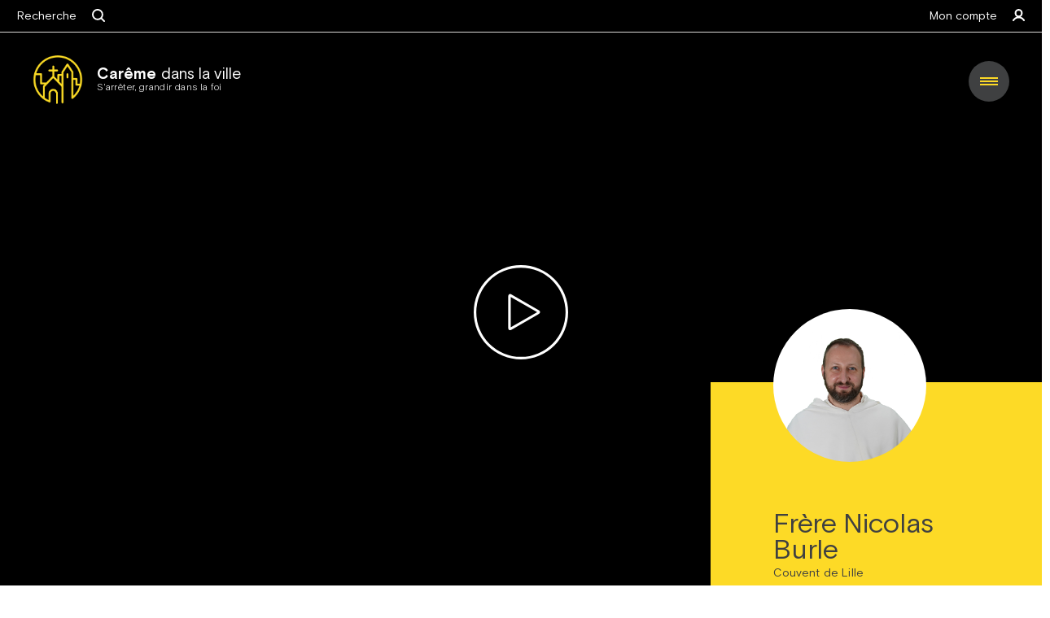

--- FILE ---
content_type: text/html; charset=UTF-8
request_url: https://www.caremedanslaville.org/predicateur/67
body_size: 156175
content:
<!DOCTYPE html>
<html lang="fr">




                    
    

<head>
    <meta charset="utf-8">
    
                
    
    <meta name="description" content="Découvrez la parole de Dieu proche de vous, pendant cette longue préparation à la fête de Pâques, grâce à une équipe de frères, sœurs et amis des Dominicains.">
    <meta name="viewport" content="width=device-width, initial-scale=1, shrink-to-fit=no, maximum-scale=1.0, user-scalable=no">
    <title>Frère Nicolas Burle - Carême dans la ville</title>

                <link rel="shortcut icon" type="image/x-icon" href="/assets/cdlv/images/favicon.ico">
        <link rel="stylesheet" href="/assets/app/vendor/bootstrap-4.0.0/css/bootstrap.min.css" type="text/css" media="all">
        <link rel="stylesheet" href="/assets/app/vendor/magnific-popup/magnific-popup.css" type="text/css" media="all">
        <link rel="stylesheet" href="/assets/app/vendor/owl-carousel2-2.3.4/owl.carousel.css" type="text/css" media="all">
        <link rel="stylesheet" href="/assets/app/vendor/selectric/selectric.css">
        <link rel="stylesheet" href="/assets/app/vendor/malihu-custom-scrollbar-plugin-master/jquery.mCustomScrollbar.min.css">
        <link rel="stylesheet" href="/assets/app/vendor/bootstrap-datepicker/1.6.4/css/bootstrap-datepicker.min.css">
        <link rel="stylesheet" href="/assets/app/css/bundle.css" type="text/css">
        <link rel="stylesheet" href="/assets/app/yearpicker.css" type="text/css" media="all">
        <link rel="stylesheet" href="https://code.jquery.com/ui/1.13.2/themes/base/jquery-ui.css">
    

        <style>
        @media screen and (max-width: 1330px) {
            .header .logo {
                color: #fff !important;
            }
            .header-fixed .header .logo {
                color: #3f4041 !important;
            }
        }
    </style>


        
            <style>
            .header .btn--icon:before {
                background: #FDDA26 !important
            }
            .header .nav-links a:before {
                background: #FDDA26 !important
            }
            .header .btn--icon-hover:hover svg path {
                fill: #FDDA26 !important
            }
            .header .socials a:hover svg path {
                fill: #FDDA26 !important
            }
            .section-about--red .section__content {
                background: #FDDA26 !important
            }
            .section-about .section__content, .section-listing .section__content, .section-links .section__head, .section-callout .section__shape--left:before, .testimonial, .box .box__body, .section-timeline .section__entry:after {
                background: #FDDA26 !important;
                            }
            .section--steps .section__shape {
                background: #FDDA26 !important
            }
            .section--steps .section__shape p {
                color: #F8D316 !important
            }
            .section--steps .section__entry {
                background: #FDDA26 !important;
                color: #3F4041 !important;
            }
            .article--main .article__titles .styleH1 {
                color: #F8D316 !important
            }
            .testimonial .ico-quote-decoration {
                color: #F8D316 !important
            }
            .section-links--red .section__head {
                background: #FDDA26 !important
            }
            .section-callout--red .section__shape--left:before {
                background: #FDDA26 !important
            }
            .list-tags--red:before {
                background: #FDDA26 !important
            }
            .header .btn-menu.nav-opened span, .header .btn-menu span {
                background: #FDDA26 !important
            }
            .header .header__menu {
                background: #FDDA26 !important
            }
            .btn-close--red:not(.btn-close--simple) {
                background: #FDDA26 !important
            }
            .btn--red:after {
                background: #FDDA26 !important
            }
            .heart2-path-2-1 {
                fill: #FDDA26 !important
            }
            .progress .progress-bar {
                border-color: #FDDA26 !important
            }
            .article-images--red .styleH2, .article-images--red h2 {
                color: #FDDA26 !important
            }
            .section-timeline .section__entry {
                background: #FDDA26 !important;
                color: #3F4041 !important
            }
            .section-timeline.section--red .section__entry:after {
                background: #FDDA26 !important
            }
            .section--red .nav-timeline .nav__dot:after {
                background: #FDDA26 !important
            }
            #slide_youtube .btn-play {
                position: relative;
                top: 65%;
                left: 60%;
            }
            .custom-control-indicator:before {
                background-color: #FDDA26 !important;
            }
            .audio-player progress[value] {
                background-color: #3F4041 !important;
                color: #FDDA26 !important;
            }
            .audio-player progress::-moz-progress-bar {
                background-color: #FDDA26 !important;
                color: #FDDA26 !important;
            }
            .audio-player progress::-webkit-progress-value {
                background-color: #FDDA26 !important;
                color: #FDDA26 !important;
            }
            .audio-player progress {
                background-color: #FDDA26 !important;
                color: #FDDA26 !important;
            }
            #cadenceAboModal li {
                list-style: none;
            }
            #cadenceAboModal li .custom-control-description {
                font-size: 16px;
            }
            .btn-close {
                background-color: #FDDA26 !important;
            }
            .btn-close:hover {
                background-color: #3F4041 !important;
            }
            .btn-close:hover span {
                background-color: #FDDA26 !important;
            }
            .btn.btn--bg-color:hover {
                color: #3F4041 !important;
            }
            .btn.switchfromhover:hover {
                color: #FDDA26 !important;
            }
            .btn.btn--bg-color:after {
                background-color: #FDDA26 !important
            }
            .btn.btn--on-color {
                border-color: #3F404164 !important;
                color: #3F4041 !important;
            }
            .btn.btn--on-color:hover {
                color: #FDDA26 !important;
            }
            .btn.btn--bg-color:hover svg .cls-1 {
                fill: #3F4041 !important
            }
            .btn.btn--bg-color:hover svg .cls-2 {
                fill: #FDDA26 !important
            }
            .btn-round--dark text, .btn-round--dark path {
                stroke: #FDDA26 !important;
                fill: #FDDA26 !important
            }
            .btn-round--dark:hover {
                background: #FDDA26 !important
            }
            .btn-round--dark:hover text, .btn-round--dark:hover path {
                stroke: #3F4041 !important;
                fill: #3F4041 !important
            }
            .btn.btn--bg-red {
                color: white;
                border-color: #FDDA26;
                background: #FDDA26;
            }
            .btn--mail:hover svg path {
                fill: #FDDA26 !important;
            }
            .mfp-anim-in .mfp-close:before, .mfp-anim-in .mfp-close:after {
                background: #FDDA26 !important
            }
            .audio-player .cls-2, .audio-player .cls-2-play {
                fill: #FDDA26 !important;
                fill-rule: evenodd;
            }
            .list-dropdowns button strong, .list-dropdowns button span {
                color: #3F4041 !important
            }
            .list-dropdowns button:hover strong, .list-dropdowns button:hover span {
                color: #FDDA26 !important
            }
            .dropdown.dropdown--button.show button strong, .dropdown.dropdown--button.show button span {
                color: #FDDA26 !important
            }
            .dropdown.dropdown--button.show button {
                border-color: transparent !important
            }
            .dropdown--button .dropdown-toggle:before {
                border-color: #3F4041 transparent transparent transparent !important
            }
            .dropdown--button .dropdown-toggle:hover:before {
                border-color: #FDDA26 transparent transparent transparent !important
            }
            .dropdown--button.show .dropdown-toggle:before {
                border-color: #FDDA26 transparent transparent transparent !important
            }
            .btn.btn--bg-color-to-dark {
                background-color: #FDDA26 !important;
                border-color: #FDDA26 !important;
                color: #3F4041 !important;
            }
            .btn.btn--bg-color-to-dark svg .cls-1 {
                fill: #3F4041 !important
            }
            .btn.btn--bg-color-to-dark svg .cls-2 {
                fill: #FDDA26 !important
            }
            .btn.btn--bg-color-to-dark:hover {
                border-color: #3f4041 !important;
                color: #FDDA26 !important
            }
            .btn.btn--bg-color-to-dark:after {
                background-color: #3f4041 !important
            }
            .btn.btn--bg-color-to-dark:hover svg .cls-1 {
                fill: #FDDA26 !important
            }
            .btn.btn--bg-color-to-dark:hover svg .cls-2 {
                fill: #3f4041 !important
            }
            .btn-play-pause svg .cls-1-play {
                fill: #3f4041 !important
            }
            .btn-play-pause svg .cls-2-play {
                fill: #FDDA26 !important
            }
            .btn-play-pause:hover svg .cls-1-play {
                fill: #FDDA26 !important
            }
            .btn-play-pause:hover svg .cls-2-play {
                fill: #3f4041 !important
            }
            .btn-toggle:hover {
                background: #FDDA26 !important
            }
            .btn.btn--dark.btn--audio {
                background-color: #FDDA26 !important;
                border: 0;
                
            }
                        .btn.btn--dark.btn--audio:hover .cls-1-play {
                fill: #FDDA26 !important;
            }
            .form .form-control:focus {
                border-color: #FDDA26 !important;
                -webkit-box-shadow: none;
                box-shadow: none;
            }
            .btn--with-icon:hover svg path, .btn--with-icon.active svg path {
                fill: #FDDA26 !important
            }
            .btn--with-icon.active {
                color: #FDDA26 !important
            }
            .nav-dropdown-alt {
                color: #FDDA26 !important
            }
            .list-tags:before, .nav-timeline .nav__dot:after {
                background: #FDDA26 !important
            }
            .btn--size2:hover, .btn--action:hover, .btn--text-red:hover {
                color: #FDDA26 !important
            }
            .btn-play-cdlv:after {
                background-size: 100% 100%;
                background-repeat: no-repeat;
                background-image: url('/assets/cdlv/images/temp/SVGs/ico-play-small-hover.svg');
            }
            .nav-menu {
                color: #3F4041 !important;
            }
            body .audio-player .btn-round:hover .cls-1, .btn-round:hover .cls-1-play {
                fill: #3f4041 !important;
            }
            @media (min-width: 1199px) {
                .header .btn--icon-hover:hover {
                    color: #FDDA26 !important
                }
                .header .btn:not(.btn--icon):hover {
                    color: #FDDA26 !important
                }
                .btn--text-red:hover {
                    color: #FDDA26 !important
                }
                .btn--red:hover {
                    border-color: #FDDA26 !important
                }
                .socials--red a:hover svg path {
                    fill: #FDDA26 !important
                }
                .btn--dark:hover {
                    color: #FDDA26 !important;
                }
                .btn-round:hover .cls-1, .btn-round:hover .cls-1-play {
                    color: #FDDA26 !important;
                }
                .btn-round:hover .cls-1-play {
                    fill: #FDDA26 !important;
                }
                .btn-round:hover .cls-1, .btn-round:hover .cls-1-play {
                    fill: #FDDA26;
                }
                .paging .paging__prev:hover i {
                    background-image: url('/assets/cdlv/images/temp/ico-arrow-left-hover.png');
                }
                .paging .paging__next:hover i {
                    background-image: url('/assets/cdlv/images/temp/ico-arrow-hover.png');
                }
                .slider-controls .owl-btn--prev:hover i,
                .slider-controls .owl-prev:hover i {
                    background-image: url('/assets/cdlv/images/temp/ico-arrow-left-hover.png');
                }
                .slider-controls .owl-btn--next:hover i,
                .slider-controls .owl-next:hover i {
                    background-image: url('/assets/cdlv/images/temp/ico-arrow-hover.png');
                }
                .btn--back:hover .ico-arrow-back {
                    background-image: url('/assets/cdlv/images/temp/ico-arrow-back-colored@2x.png');
                }
                .btn--back:hover .ico-arrow-back {
                    background-image: url('/assets/cdlv/images/temp/ico-arrow-back-colored@2x.png');
                }
            }
            @media (max-width: 767px) {
                .header .header__nav {
                    background: #FDDA26 !important
                }
                .header:before {
                    background: #FDDA26 !important
                }
                .nav-menu .in-view {
                    text-align: center;
                    width: 100%;
                    font-size: 1.4em;
                    font-family: 'Canela', sans-serif;
                    margin: auto auto 5px;
                }
                .nav-menu {
                    max-width: none;
                    margin: 0 -20px;
                    padding: 26px 20px 18px;
                    font-size: 17px;
                    background: #FDDA26;
                    color: #3f4041;
                    font-family: 'Basis Grotesque', sans-serif;
                    font-weight: 300;
                    letter-spacing: -.01em;
                }
                .nav-menu ul {
                    max-width: 335px;
                    margin: 0 auto;
                    display: -webkit-box;
                    display: -ms-flexbox;
                    display: flex;
                    -webkit-box-orient: horizontal;
                    -webkit-box-direction: normal;
                    -ms-flex-flow: row wrap;
                    flex-flow: row wrap;
                    -webkit-box-pack: center;
                    -ms-flex-pack: center;
                    justify-content: center;
                }
                .nav-menu li {
                    position: relative;
                    padding: 0 8px 3px;
                }
                .nav-menu li:after {
                    content: '-';
                    position: absolute;
                    top: 0;
                    right: -3px;
                    font-family: 'Basis Grotesque', sans-serif;
                    font-size: 17px;
                    font-weight: 300;
                    color: #FDDA26
                }
                .btn--dark:hover {
                    color: #FDDA26 !important;
                }
                #slide_youtube .btn-play {
                    width: 90px;
                    position: relative;
                    top: 86%;
                    left: 50%;
                }
                .footer.footer--red {
                    margin-top: 11px;
                }
                .footer .form {
                    margin: 0 auto 0;
                }
                #section-appendices {
                    margin-top: 15px;
                }
                body.nav-opened .header-adlv .btn--icon svg path {
                    fill: #ffffff !important;
                }
                .header-adlv:not(.header--black) p, .header-adlv .nav-links a, .header-adlv .btn-adlv-white {
                    color: #ffffff !important;
                }
                .nav-opened .header-adlv.header--black p, .header-adlv .nav-links a, .header-adlv .btn-adlv-white {
                    color: #ffffff !important;
                }
                .header-fixed .header-adlv p {
                    color: #3f4041 !important;
                }
            }
            #cookie-law-info-bar a, #cookie-law-info-bar a:hover, #cookie-law-info-bar a:visited {
                color: #FDDA26 !important;
            }
            #cookie-law-info-bar .cookie-link {
                color: #FDDA26 !important;
            }
            #cookie-law-info-bar .cookie-btn, #cookie-law-info-bar .cookie-btn:hover, #cookie-law-info-bar .cookie-btn:visited {
                color: #000 !important;
                background-color: #FDDA26 !important;
            }
                    </style>
        <!-- Facebook Pixel Code -->
    <script>
        !function (f, b, e, v, n, t, s) {
            if (f.fbq) return;
            n = f.fbq = function () {
                n.callMethod ?
                    n.callMethod.apply(n, arguments) : n.queue.push(arguments)
            };
            if (!f._fbq) f._fbq = n;
            n.push = n;
            n.loaded = !0;
            n.version = '2.0';
            n.queue = [];
            t = b.createElement(e);
            t.async = !0;
            t.src = v;
            s = b.getElementsByTagName(e)[0];
            s.parentNode.insertBefore(t, s)
        }(window, document, 'script',
            'https://connect.facebook.net/en_US/fbevents.js');
        fbq('init', '647407429429282');
        fbq('track', 'PageView');
    </script>
    <!-- End Facebook Pixel Code -->

    <!-- Google Analytics -->
    <!-- Global site tag (gtag.js) - Google Analytics -->
    <script async src="https://www.googletagmanager.com/gtag/js?id=UA-12963282-7"></script>
    <script>
        window.dataLayer = window.dataLayer || [];
        function gtag(){dataLayer.push(arguments);}
        gtag('js', new Date());
        gtag('config', 'UA-12963282-7');
    </script>
    <!-- End Google Analytics -->

    <!-- OneSignal -->
    <script src="https://cdn.onesignal.com/sdks/OneSignalSDK.js" async=""></script>
    <script>
        window.OneSignal = window.OneSignal || [];
        OneSignal.push(function() {
            OneSignal.init({
                appId: "83e6c500-f559-47c0-a326-ccbda5844d0c",
                safari_web_id: "web.onesignal.auto.162dc776-ab2c-42c2-8206-1135116280d4",
                notifyButton: { enable: false },
            });
        });
    </script>
    <!-- End OneSignal -->

                
            <!-- Twitter conversion tracking base code -->
        <script>
            !function (e, t, n, s, u, a) {
                e.twq || (s = e.twq = function () {
                    s.exe ? s.exe.apply(s, arguments) : s.queue.push(arguments);
                }, s.version = '1.1', s.queue = [], u = t.createElement(n), u.async = !0, u.src = 'https://static.ads-twitter.com/uwt.js',
                    a = t.getElementsByTagName(n)[0], a.parentNode.insertBefore(u, a))
            }(window, document, 'script');
            twq('config', 'ods89');
        </script>
        <!-- End Twitter conversion tracking base code -->
    </head>
<body class="red
    body-cdlv
">
<noscript>
    <img height="1" width="1" src="https://www.facebook.com/tr?id=647407429429282&ev=PageView&noscript=1" alt=""/>
</noscript>
<div class="wrapper " id="base-wrapper">
            <header class="header   fade-on-load">
    <div class="header__bar">
        <div class="container">
            <div class="header__inner d-flex justify-content-between">
                <div class="header__info">
                    <ul>
                        <li>
                            Vendredi 23 janvier 2026
                        </li>
                        <li>
                            <strong><span id="newsletter-member-count">---</span> membres</strong>
                                                            inscrits à la Retraite !
                                                    </li>
                    </ul>
                </div>
                <div class="header__actions d-flex">
                    <nav class="nav-actions hidden-xs">
                        <ul>
                            <li>
                                <a href="#" class="btn btn--icon btn--icon-hover jsToggleModal" data-toggle="" data-target="#newsletterModal">
                                    <i class="ico-mail">
                                        <svg xmlns="http://www.w3.org/2000/svg" width="22" height="15" viewBox="0 0 22 15">
                                            <defs>
                                                <style>
                                                    .cls-1 {
                                                        fill: #fcf9f5;
                                                        fill-rule: evenodd;
                                                    }
                                                </style>
                                            </defs>
                                            <path data-name="Forme 12" class="cls-1" d="M20.257,0H1.746A1.729,1.729,0,0,0,.006,1.716V13.284A1.73,1.73,0,0,0,1.746,15h18.51A1.73,1.73,0,0,0,22,13.284V1.716A1.731,1.731,0,0,0,20.257,0ZM10.862,9.951a0.6,0.6,0,0,1-.067.057,0.3,0.3,0,0,1-.052-0.044L2.57,1.464H19.258Zm-3.91-1.8L1.489,12.766V2.464Zm1.02,1.062L9.68,10.984a1.584,1.584,0,0,0,1.113.5,1.608,1.608,0,0,0,1.126-.506L13.913,8.96,19.2,13.537H2.854Zm12.541,3.52L14.949,7.912l5.564-5.624v10.44Z"></path>
                                        </svg>
                                    </i>
                                                                            Inscrivez-vous à la retraite
                                                                    </a>
                            </li>
                        </ul>
                    </nav>
                    <div class="socials">
                        <ul>
                            <li>
                                <a href="https://twitter.com/rdlv_org" target="_blank">
                                    <i class="ico-twitter">
                                        <svg xmlns="http://www.w3.org/2000/svg" width="18" height="14" viewBox="0 0 18 14">
                                            <defs>
                                                <style>
                                                    .cls-1 {
                                                        fill: #fcf9f5;
                                                        fill-rule: evenodd;
                                                    }
                                                </style>
                                            </defs>
                                            <path data-name="Forme 6" class="cls-1" d="M17.074,1.642a5.784,5.784,0,0,1-2.038.529A3.361,3.361,0,0,0,16.55.235a7.343,7.343,0,0,1-2.215.881A3.161,3.161,0,0,0,11.83,0,3.557,3.557,0,0,0,8.39,4.34,9.954,9.954,0,0,1,1.163.645,3.5,3.5,0,0,0,2.269,5.336,2.934,2.934,0,0,1,.695,4.868a3.509,3.509,0,0,0,2.8,3.518,3.54,3.54,0,0,1-1.575.058,3.588,3.588,0,0,0,3.266,2.463A6.9,6.9,0,0,1,0,12.372,9.955,9.955,0,0,0,15.325,3.46,6.465,6.465,0,0,0,17.074,1.642Z"></path>
                                        </svg>
                                    </i>
                                </a>
                            </li>
                            <li>
                                <a href="https://www.instagram.com/prier_dans_la_ville/" target="_blank">
                                    <i class="ico-instagram">
                                        <svg xmlns="http://www.w3.org/2000/svg" width="16" height="14" viewBox="0 0 16 14">
                                            <defs>
                                                <style>
                                                    .cls-1 {
                                                        fill: #fcf9f5;
                                                        fill-rule: evenodd;
                                                    }
                                                </style>
                                            </defs>
                                            <path data-name="Forme 4" class="cls-1" d="M13.4,0.036H2.612A1.6,1.6,0,0,0,.97,1.666V12.429A1.583,1.583,0,0,0,2.612,14H13.458A1.632,1.632,0,0,0,15.1,12.371V1.666A1.684,1.684,0,0,0,13.4.036ZM8,4.342a2.718,2.718,0,0,1,2.7,2.676,2.7,2.7,0,0,1-5.394,0A2.717,2.717,0,0,1,8,4.342Zm5.277,7.389a0.523,0.523,0,0,1-.528.523h-9.5a0.523,0.523,0,0,1-.528-0.523V5.853H3.843a1.685,1.685,0,0,0-.119.583,1.982,1.982,0,0,0-.058.582,4.338,4.338,0,0,0,8.676,0,1.794,1.794,0,0,0-.058-0.582,2.014,2.014,0,0,0-.118-0.583H13.28v5.877Zm0-8.145a0.524,0.524,0,0,1-.528.524h-1.29a0.522,0.522,0,0,1-.526-0.524V2.3a0.522,0.522,0,0,1,.526-0.523h1.29a0.524,0.524,0,0,1,.528.523v1.28Z"></path>
                                        </svg>
                                    </i>
                                </a>
                            </li>
                            <li>
                                <a href="https://www.facebook.com/RDLV.org" target="_blank">
                                    <i class="ico-facebook">
                                        <svg xmlns="http://www.w3.org/2000/svg" width="8" height="14" viewBox="0 0 8 14">
                                            <defs>
                                                <style>
                                                    .cls-1 {
                                                        fill: #fcf9f5;
                                                        fill-rule: evenodd;
                                                    }
                                                </style>
                                            </defs>
                                            <path data-name="Forme 5" class="cls-1" d="M2.7,4.691H0.938V7.019H2.7V14H5.646V7.019H7.764L8,4.691H5.646V3.7c0-.582.116-0.756,0.647-0.756H8V0.036H5.762c-2.118,0-3.06.931-3.06,2.676V4.691Z"></path>
                                        </svg>
                                    </i>
                                </a>
                            </li>
                            <li>
                                <a href="https://www.youtube.com/user/frerethierry" target="_blank">
                                    <i class="ico-youtube">
                                        <svg xmlns="http://www.w3.org/2000/svg" width="12" height="14" viewBox="0 0 12 14">
                                            <defs>
                                                <style>
                                                    .cls-1 {
                                                        fill: #fcf9f5;
                                                        fill-rule: evenodd;
                                                    }
                                                </style>
                                            </defs>
                                            <path data-name="Forme 1412" class="cls-1" d="M1.592,0H2.455L3.048,2.156,3.6,0H4.469l-1,3.209V5.4H2.613V3.207ZM5.548,1.381a1.032,1.032,0,0,0-1.115,1.07V4.4A0.97,0.97,0,0,0,5.548,5.471,1.029,1.029,0,0,0,6.643,4.4V2.451A1.056,1.056,0,0,0,5.548,1.381Zm0.319,2.99a0.329,0.329,0,0,1-.319.376,0.338,0.338,0,0,1-.332-0.376V2.517a0.329,0.329,0,1,1,.651,0V4.371ZM8.7,1.414V4.438a0.789,0.789,0,0,1-.447.3c-0.164,0-.2-0.108-0.2-0.267V1.414H7.29v3.33a0.572,0.572,0,0,0,.533.711,1.209,1.209,0,0,0,.88-0.5V5.4H9.466V1.414H8.7ZM10.024,9.5C9.757,9.5,9.7,9.679,9.7,9.941v0.383h0.64V9.94C10.342,9.683,10.288,9.5,10.024,9.5ZM7.2,9.519a0.574,0.574,0,0,0-.151.115V12a0.659,0.659,0,0,0,.173.133A0.316,0.316,0,0,0,7.6,12.093a0.419,0.419,0,0,0,.065-0.262V9.872a0.482,0.482,0,0,0-.078-0.292A0.311,0.311,0,0,0,7.2,9.519Zm2.9-3.029c-1.564-.1-6.64-0.1-8.2,0C0.212,6.6.011,7.593,0,10.2c0.011,2.605.21,3.6,1.9,3.713,1.559,0.1,6.636.1,8.2,0,1.689-.112,1.887-1.1,1.9-3.713C11.987,7.6,11.791,6.6,10.1,6.489ZM2.7,12.72H1.888v-4.4H1.04V7.577H3.55V8.324H2.7v4.4h0Zm2.907,0H4.887V12.3a1.549,1.549,0,0,1-.418.352,0.568,0.568,0,0,1-.93-0.557V8.926H4.266v2.909c0,0.152.039,0.255,0.192,0.255a0.752,0.752,0,0,0,.429-0.284V8.926H5.612V12.72h0Zm2.795-.786a0.691,0.691,0,0,1-.664.834,0.84,0.84,0,0,1-.69-0.341V12.72H6.32V7.577H7.053V9.233A0.879,0.879,0,0,1,7.7,8.878a0.774,0.774,0,0,1,.707.952v2.1h0Zm2.683-1.022H9.7v0.716c0,0.285.026,0.531,0.317,0.531,0.308,0,.324-0.2.324-0.531V11.366H11.09v0.285A1.006,1.006,0,0,1,10,12.824a1.03,1.03,0,0,1-1.046-1.173v-1.7a1.057,1.057,0,0,1,1.1-1.117A0.972,0.972,0,0,1,11.09,9.948v0.964h0Z"></path>
                                        </svg>
                                    </i>
                                </a>
                            </li>
                        </ul>
                    </div>
                </div>
            </div>
        </div>
    </div>
    <div class="header__content">
        <div class="container">
            <div class="header__inner d-flex">
                                                                    <a href="/" class="logo">
                    <figure>
                                                    <img src="/medias/images/logo-5e25dab743ff0652554377.png" alt="">

                            <img src="/assets/cdlv/images/temp/logo-white.png" alt="">
                                            </figure>
                    <p class="styleH6 styleH6MobileAdlv">
                                                    <strong>Carême</strong> dans la ville
                                            </p>
                    <p class="baseline">S&#039;arrêter, grandir dans la foi</p>
                </a>
                <div class="header__nav">
                    <nav class="nav-links">
                        
                                                    <ul>
                                                                    <li class="hidden-xs">
                                        <nav class="nav-actions nav-actions--alt">
                                            <ul style="">
                                                <li class="dropdown">
                                                    <a href="/meditations?type=meditations">Méditations</a>
                                                    <div class="nav-dropdown dropdown-menu" aria-labelledby="dropdownMenuButton">
                                                        <div class="nav__content">
                                                            <ul style="display: block; width: 100%; text-align: center">
                                                                <li>
                                                                    <a href="/meditations?type=serievideos" style="padding: 0;">Série Vidéos</a>
                                                                </li>
                                                            </ul>
                                                        </div>
                                                    </div>
                                                </li>
                                            </ul>
                                        </nav>
                                    </li>
                                    <li class="hidden-md hidden-lg">
                                    <style>
                                        .mobile-menu-meditations-btn {
                                            margin: 0 5px 0 -10px;
                                        }
                                        .mobile-menu-meditations-btn.rotate-90 {
                                            transform: rotate(90deg);
                                        }
                                    </style>
                                    <svg xmlns="http://www.w3.org/2000/svg" width="22" height="22" fill="#fff" class="bi bi-caret-right-fill mobile-menu-meditations-btn" viewBox="0 0 16 16">
                                        <path d="m12.14 8.753-5.482 4.796c-.646.566-1.658.106-1.658-.753V3.204a1 1 0 0 1 1.659-.753l5.48 4.796a1 1 0 0 1 0 1.506z"/>
                                    </svg>
                                    <a href="/meditations">Méditations</a>
                                    <ul class="d-none">
                                        <li>
                                            <a href="/meditations?type=serievideos" style="font-size: 25px">Série Vidéos</a>
                                        </li>
                                        <li>
                                            <a href="//www.aventdanslaville.org/event/calendrier-avent" style="font-size: 25px">Calendrier de l'avent</a>
                                        </li>
                                    </ul>
                                </li>
                                                                <li>
                                    <a href="/offices">Office des Vêpres</a>
                                </li>
                                <li>
                                    <a href="/predicateurs">Prédicateurs</a>
                                </li>
                                                                    <li>
                                        <a href="/rencontres">Rencontres</a>
                                    </li>
                                    <li>
                                        <a href="/question-a-un-dominicain">Questions</a>
                                    </li>
                                                                <li>
                                    <a href="" class="btn btn--icon btn--icon-hover jsToggleModal" data-toggle=""
                                       data-target="#newsletterModal">
                                        <i class="ico-mail" style="margin-bottom: 10px;">
                                            <svg xmlns="http://www.w3.org/2000/svg" width="22" height="15" viewBox="0 0 22 15">
                                                <defs>
                                                    <style>
                                                        .cls-1 {
                                                            fill: #fcf9f5;
                                                            fill-rule: evenodd;
                                                        }
                                                    </style>
                                                                                                    </defs>
                                                <path data-name="Forme 12" class="cls-1 " d="M20.257,0H1.746A1.729,1.729,0,0,0,.006,1.716V13.284A1.73,1.73,0,0,0,1.746,15h18.51A1.73,1.73,0,0,0,22,13.284V1.716A1.731,1.731,0,0,0,20.257,0ZM10.862,9.951a0.6,0.6,0,0,1-.067.057,0.3,0.3,0,0,1-.052-0.044L2.57,1.464H19.258Zm-3.91-1.8L1.489,12.766V2.464Zm1.02,1.062L9.68,10.984a1.584,1.584,0,0,0,1.113.5,1.608,1.608,0,0,0,1.126-.506L13.913,8.96,19.2,13.537H2.854Zm12.541,3.52L14.949,7.912l5.564-5.624v10.44Z"></path>
                                            </svg>
                                        </i>
                                        Inscrivez-vous <br> à la retraite
                                    </a>
                                </li>
                            </ul>
                                            </nav>

                                            <style>
                            .header .header__nav-inner {
                                flex: auto;
                            }
                            .header__nav-inner .nav-actions ul li .btn span {
                                display: none;
                            }
                            .header__nav-inner .nav-actions ul li .btn i {
                                margin: 0;
                            }
                            .header__nav-inner .nav-actions--alt {
                                padding: 0 29px;
                            }
                            .nav-actions--alt .dropdown-toggle:before {
                                left: -73px;
                            }
                            .nav-special {
                                padding: 0;
                            }
                            .nav-actions--alt li.dropdown .dropdown-menu li a::before {
                                bottom: -4px;
                            }
                            @media screen and (max-width: 1091px) {
                                .header .logo {
                                    flex: inherit;
                                }
                                .header .header__nav {
                                    max-width: inherit;
                                }
                                .nav-special {
                                    padding: 0;
                                }
                            }
                            @media screen and (min-width: 1092px) {
                                .header .logo {
                                    flex: 0 0 250px;
                                }
                            }
                            @media screen and (min-width: 768px) and (max-width: 1023px){
                                .hidden-md {
                                    display: none;
                                }
                                .nav-links ul {
                                    margin-left: 0;
                                }
                                .header .header__nav-inner {
                                    max-width: 445px;
                                }
                            }
                            @media screen and (min-width: 1023px) and (max-width: 1065px) {
                                .header .header__nav-inner {
                                    max-width: 240px;
                                }
                            }
                            @media screen and (max-width: 767px) {
                                .header__nav .nav-links li a.nav-yellow {
                                    color: #3f4041;
                                    font-weight: lighter;
                                    text-align: center;
                                }
                                .nav-special {
                                    position: relative;
                                    border: none;
                                    width: auto;
                                }
                                .nav-special ul {
                                    padding: 0;
                                }
                                .nav-special .dropdown {
                                    width: 100%;
                                }
                                .header__nav .nav-links li:last-child {
                                    margin-top: 10px;
                                }
                            }
                            @media screen and (max-width: 1330px) {
                                .header .header__nav {
                                    position: fixed;
                                    top: 0; left: 0;
                                    width: 100%;
                                    height: 100vh;
                                    overflow-x: hidden;
                                    overflow-y: auto;
                                    display: block;
                                    max-width: 100%;
                                    margin: 0;
                                    padding: 126px 20px 90px;
                                    background: #FDDA26;
                                    z-index: 30;
                                    opacity: 0;
                                    visibility: hidden;
                                    -webkit-transition: opacity .3s, visibility .3s;
                                    -o-transition: opacity .3s, visibility .3s;
                                    transition: opacity .3s, visibility .3s;
                                    pointer-events: none;
                                }
                                .nav-links ul {
                                    display: block;
                                    margin: 0;
                                    padding: 22px 0 26px;
                                    text-align: center;
                                    width: 100%;
                                }
                                body.nav-opened .header .header__nav {
                                    opacity: 1;
                                    visibility: visible;
                                    pointer-events: all;
                                }
                                .header .header__menu-inner {
                                    position: static;
                                    height: auto;
                                    padding: 0;
                                    left: auto;
                                    -webkit-transform: none;
                                    -ms-transform: none;
                                    transform: none;
                                }
                                .nav-menu {
                                    max-width: none;
                                    margin: 0 -20px;
                                    padding: 26px 20px 18px;
                                    font-size: 17px;
                                    background: #FDDA26;
                                    color: #3f4041;
                                    font-family: 'Basis Grotesque', sans-serif;
                                    font-weight: 300;
                                    letter-spacing: -.01em;
                                }
                                .header .header__nav-inner {
                                    display: block !important;
                                    text-align: center;
                                    max-width: 100%;
                                }
                                .header .header__inner {
                                    position: static;
                                    display: block !important;
                                }
                                .nav-links {
                                    max-width: 100%;
                                    -webkit-box-flex: 0;
                                    -ms-flex: 0 0 100%;
                                    flex: 0 0 100%;
                                    margin-left: auto;
                                    -webkit-box-ordinal-group: 4;
                                    -ms-flex-order: 3;
                                    order: 3;
                                    padding-top: 5px;
                                    display: -webkit-box;
                                    display: -ms-flexbox;
                                    display: flex;
                                    -webkit-box-align: end;
                                    -ms-flex-align: end;
                                    align-items: flex-end;
                                }
                                .nav-menu ul {
                                    max-width: 335px;
                                    margin: 0 auto;
                                    display: -webkit-box;
                                    display: -ms-flexbox;
                                    display: flex;
                                    -webkit-box-orient: horizontal;
                                    -webkit-box-direction: normal;
                                    -ms-flex-flow: row wrap;
                                    flex-flow: row wrap;
                                    -webkit-box-pack: center;
                                    -ms-flex-pack: center;
                                    justify-content: center;
                                }
                                .header .header__menu {
                                    position: static;
                                    top: auto;
                                    left: auto;
                                    height: auto;
                                    margin-top: 38px;
                                    z-index: 20;
                                    background-color: transparent;
                                    overflow: visible;
                                    opacity: 1;
                                    visibility: visible;
                                }
                                .nav-links a {
                                    font-size: 35px;
                                    font-family: 'Canela', sans-serif;
                                    font-weight: 100;
                                    letter-spacing: .01em;
                                    color: #3f4041;
                                    padding: 0;
                                }
                                .nav-links li + li {
                                    margin: 19px 0 0;
                                }
                                body.nav-opened .header .header__nav .btn.btn--icon.btn--icon-hover.jsToggleModal {
                                    display: block;
                                }
                                .nav-menu .in-view {
                                    margin: auto;
                                    text-align: center;
                                    width: 100%;
                                    font-size: 1.4em;
                                    font-family: 'Canela', sans-serif;
                                    margin-bottom: 5px;
                                }
                                .header__nav .hidden-xs {
                                    display: none;
                                }
                                .header__nav .hidden-md {
                                    display: block;
                                }
                                .header__nav .nav-links li a.nav-yellow {
                                    color: #3f4041;
                                    font-weight: lighter;
                                    text-align: center;
                                }
                                body.nav-opened .header .btn--icon svg path {
                                    fill: #3f4041;
                                }
                                body.nav-opened .header .btn:not(.btn--icon) {
                                    border-color: #3f4041;
                                    color: #3f4041;
                                }
                                .header .header__bar {
                                    display: none;
                                }
                                .nav-actions--alt {
                                    position: absolute;
                                    top: 0;
                                    left: 0;
                                    width: 100vw;
                                    max-width: 100vw;
                                    padding: 0 20px;
                                    border-bottom: 1px solid #dad8d7;
                                    z-index: 35;
                                }
                                .nav-actions--alt.hidden-md {
                                    display: block!important;
                                }
                                .nav-actions--alt > ul {
                                    max-width: 100%;
                                    -webkit-box-pack: justify;
                                    -ms-flex-pack: justify;
                                    justify-content: space-between;
                                }
                                .nav-actions--alt ul li .btn--icon {
                                    padding: 8px 0;
                                }
                                body.nav-opened .header .btn--icon {
                                    color: #3f4041;
                                }
                                body.nav-opened .nav-actions--alt {
                                    border-bottom-color: rgba(63, 64, 65, .4);
                                }
                                .header .logo {
                                    position: relative;
                                    z-index: 35;
                                    margin-top: 18px;
                                    color: #3f4041;
                                }
                                .header .header__menu .logo {
                                    display: none;
                                }
                            }
                        </style>
                    
                    
                    <div class="header__nav-inner d-flex justify-content-end align-items-center">
                        <nav class="nav-actions nav-actions--alt hidden-xs">
                            <ul>
                                <li>
                                    <a href="#" class="btn btn--icon btn--icon-right btn-search" data-toggle="modal" data-target="#searchModalRed">
                                        <span>Recherche</span>
                                        <i class="ico-search">
                                            <svg xmlns="http://www.w3.org/2000/svg" width="16" height="16" viewBox="0 0 16 16">
                                                <defs>
                                                    <style>
                                                        .cls-1 {
                                                            fill: #fcf9f5;
                                                            fill-rule: evenodd;
                                                        }
                                                    </style>
                                                </defs>
                                                <path data-name="Forme 1" class="cls-1" d="M15.729,14.359l-3.31-3.282a6.821,6.821,0,0,0,1.4-4.164A6.909,6.909,0,1,0,6.909,13.8a6.992,6.992,0,0,0,4.175-1.395l3.289,3.3A0.953,0.953,0,0,0,15.03,16,0.987,0.987,0,0,0,15.729,14.359ZM1.914,6.913A5.016,5.016,0,1,1,6.909,11.9,5,5,0,0,1,1.914,6.913Z"></path>
                                            </svg>
                                        </i>
                                    </a>
                                </li>
                                <li class="dropdown">
                                    <button class="btn btn--icon btn--icon-right btn-profile dropdown-toggle" type="button" id="dropdownMenuButton"
                                            data-toggle="dropdown" aria-haspopup="true" aria-expanded="false">
                                        <span>Mon compte</span>
                                        <i class="ico-profile">
                                            <svg xmlns="http://www.w3.org/2000/svg" width="15" height="15" viewBox="0 0 15 15">
                                                <defs>
                                                    <style>
                                                        .cls-1 {
                                                            fill: #fcf9f5;
                                                            fill-rule: evenodd;
                                                        }
                                                    </style>
                                                </defs>
                                                <path data-name="Forme 3" class="cls-1" d="M14.822,13.31A8.87,8.87,0,0,0,10,9.613a5.208,5.208,0,0,0,2.435-4.448A5.058,5.058,0,0,0,7.5,0,5.057,5.057,0,0,0,2.566,5.165,5.211,5.211,0,0,0,5,9.613a8.866,8.866,0,0,0-4.822,3.7,1.113,1.113,0,0,0,.278,1.5,1,1,0,0,0,1.434-.291A6.687,6.687,0,0,1,7.5,11.4a6.689,6.689,0,0,1,5.611,3.122,1,1,0,0,0,1.435.291A1.116,1.116,0,0,0,14.822,13.31ZM7.5,2.167a2.937,2.937,0,0,1,2.866,3,2.938,2.938,0,0,1-2.866,3,2.938,2.938,0,0,1-2.864-3A2.937,2.937,0,0,1,7.5,2.167Z"></path>
                                            </svg>
                                        </i>
                                    </button>
                                    <div class="nav-dropdown dropdown-menu" aria-labelledby="dropdownMenuButton">
                                        <div class="nav__content">
                                                                                            <a href="/inscription" class="btn-link">Connexion</a>
                                                                                    </div>
                                    </div>
                                </li>
                            </ul>
                        </nav>

                                                    <a href="https://don.retraitedanslaville.org/don-cdlv-2021/" target="_blank"  class="btn btn--action">Faire un don</a>
                                            </div>
                    <div class="header__menu">
                        <div class="header__menu-inner">
                            <a href="/" class="logo logo--white">
                                <figure>
                                    <img src="/assets/cdlv/images/temp/logo-white.png" alt="">
                                </figure>
                                <p class="styleH6" style="color:#fff">
                                                                            <strong>Carême</strong> dans la ville
                                                                    </p>
                                <p style="color:#fff">S&#039;arrêter, grandir dans la foi</p>
                            </a>
                            <nav class="nav-menu custom-color-text">
                                <ul>
                                                                            <li>
                                            <a href="https://www.prierdanslaville.org/" target="_blank">Prier dans la ville</a>
                                        </li>
                                                                                                                <li>
                                            <a href="https://www.aventdanslaville.org/" target="_blank">Avent dans la ville</a>
                                        </li>
                                                                                                            <li>
                                        <a href="https://www.theodom.org/" target="_blank">ThéoDom</a>
                                    </li>
                                    <li>
                                        <a href="https://www.theobule.org/" target="_blank">Théobule</a>
                                    </li>
                                </ul>
                            </nav>
                        </div>
                    </div>
                </div>
            </div>
            <a href="#" class="btn-menu">
                <span></span>
                <span></span>
                <span></span>
            </a>
            <nav class="nav-actions nav-actions--alt hidden-sm hidden-md hidden-lg">
                <ul>
                    <li>
                        <a href="#" class="btn btn--icon btn--icon-right btn-search" data-toggle="modal" data-target="#searchModalRed">
                            <span >Recherche</span>
                            <i class="ico-search">
                                <svg xmlns="http://www.w3.org/2000/svg" width="16" height="16" viewBox="0 0 16 16">
                                    <defs>
                                        <style>
                                            .cls-1 {
                                                fill: #fcf9f5;
                                                fill-rule: evenodd;
                                            }
                                        </style>
                                    </defs>
                                    <path data-name="Forme 1" class="cls-1" d="M15.729,14.359l-3.31-3.282a6.821,6.821,0,0,0,1.4-4.164A6.909,6.909,0,1,0,6.909,13.8a6.992,6.992,0,0,0,4.175-1.395l3.289,3.3A0.953,0.953,0,0,0,15.03,16,0.987,0.987,0,0,0,15.729,14.359ZM1.914,6.913A5.016,5.016,0,1,1,6.909,11.9,5,5,0,0,1,1.914,6.913Z"></path>
                                </svg>
                            </i>
                        </a>
                    </li>
                    <li class="dropdown">
                        <button class="btn btn--icon btn--icon-right btn-profile dropdown-toggle" type="button" id="dropdownMenuButton" data-toggle="dropdown" aria-haspopup="true" aria-expanded="false">
                            <span >Mon compte</span>
                            <i class="ico-profile">
                                <svg xmlns="http://www.w3.org/2000/svg" width="15" height="15" viewBox="0 0 15 15">
                                    <defs>
                                        <style>
                                            .cls-1 {
                                                fill: #fcf9f5;
                                                fill-rule: evenodd;
                                            }
                                        </style>
                                    </defs>
                                    <path data-name="Forme 3" class="cls-1" d="M14.822,13.31A8.87,8.87,0,0,0,10,9.613a5.208,5.208,0,0,0,2.435-4.448A5.058,5.058,0,0,0,7.5,0,5.057,5.057,0,0,0,2.566,5.165,5.211,5.211,0,0,0,5,9.613a8.866,8.866,0,0,0-4.822,3.7,1.113,1.113,0,0,0,.278,1.5,1,1,0,0,0,1.434-.291A6.687,6.687,0,0,1,7.5,11.4a6.689,6.689,0,0,1,5.611,3.122,1,1,0,0,0,1.435.291A1.116,1.116,0,0,0,14.822,13.31ZM7.5,2.167a2.937,2.937,0,0,1,2.866,3,2.938,2.938,0,0,1-2.866,3,2.938,2.938,0,0,1-2.864-3A2.937,2.937,0,0,1,7.5,2.167Z"></path>
                                </svg>
                            </i>
                        </button>
                        <div class="nav-dropdown dropdown-menu" aria-labelledby="dropdownMenuButton">
                            <div class="nav__content">
                                                                    <a href="/inscription" class="btn-link">Connexion</a>
                                                            </div>
                        </div>
                    </li>
                </ul>
            </nav>
        </div>
    </div>
</header>
        <div class="modal modal--search fade" id="searchModalRed" tabindex="-1" role="dialog" aria-labelledby="searchModalRedLabel" aria-hidden="true">
    <div class="modal-dialog" role="document">
        <div class="container container--fluid">
            <div class="modal-content">
                <div class="modal-head">
                    <a href="/" class="logo">
                        <figure>
                                                            <img src="/medias/images/logo-5e25dab743ff0652554377.png" alt="">
                                                        <img src="/assets/adlv/images/temp/logo-white.png" alt="">
                        </figure>

                        <p class="styleH6"><strong>Carême</strong> dans la ville</p>

                        <p>S&#039;arrêter, grandir dans la foi</p>
                    </a><!-- /.logo -->

                    <p class="modal-hint">Fermer</p><!-- /.modal-hint -->

                    <a href="#" class="btn-close" data-dismiss="modal">
                        <span></span>
                        <span></span>
                    </a>
                </div><!-- /.modal-head -->

                <div class="modal-entry">
                    <div class="search">
                        <form action="/recherche" method="get" autocomplete="off">
                            <label for="q2">
                                <i class="ico-search">
                                    <svg xmlns="http://www.w3.org/2000/svg" width="16" height="16" viewBox="0 0 16 16">
                                        <defs>
                                            <style>
                                                .cls-1 {fill: #fff;fill-rule: evenodd;}
                                            </style>
                                        </defs>
                                        <path data-name="Forme 1" class="cls-1" d="M15.729,14.359l-3.31-3.282a6.821,6.821,0,0,0,1.4-4.164A6.909,6.909,0,1,0,6.909,13.8a6.992,6.992,0,0,0,4.175-1.395l3.289,3.3A0.953,0.953,0,0,0,15.03,16,0.987,0.987,0,0,0,15.729,14.359ZM1.914,6.913A5.016,5.016,0,1,1,6.909,11.9,5,5,0,0,1,1.914,6.913Z"></path>
                                    </svg>
                                </i>

                                Saisissez votre recherche :
                            </label>

                            <input type="search" autocomplete="off" name="q" id="q2" value="" placeholder="Votre recherche" class="search__field autocomplete">

                            <button type="submit" class="search__btn hidden"></button>
                        </form>
                    </div><!-- /.search -->
                </div><!-- /.modal-entry -->
            </div><!-- /.modal-content -->
        </div><!-- /.container -->
    </div>
</div><!-- ./modal -->
    
    
        <div class="main ">
        <div class="intro intro--video fade-on-load">
            <div class="video">
                <figure class="video__image" style="background-color: black; background-image: url('https://img.youtube.com/vi/gpVKvPLySjw/maxresdefault.jpg');"></figure><!-- /.intro__image -->
                <div class="slider-dark-mask"></div>

                <a href="https://www.youtube.com/watch?v=gpVKvPLySjw" class="btn-play video__btn js-popup-video">
                    <img src="/assets/app/images/temp/SVGs/ico-play-2.svg" alt="">
                </a>
            </div><!-- /.video -->

            <div class="intro__body">
                <div class="container container--fluid no-gutters">
                    <div class="row">
                        <div class="col-sm-12 col-md-6 offset-md-6 col-lg-4 offset-lg-8">
                            <div class="intro__aside intro__aside--big">
                                <div class="box box--size2">
                                    <div class="box__body js-reveal" data-type="slide-in">
                                        <div class="box__inner js-reveal-content" data-type="slide-in">
                                            <div class="box__head">
                                                <figure>
                                                    <img src="/medias/images/nicolas-burle-600x600-60070245ca377929679670.jpg" alt="">
                                                </figure>
                                            </div><!-- /.box__head -->

                                            <div class="box__entry">
                                                <h1>Frère Nicolas Burle</h1>

                                                <h2>Couvent de Lille</h2>

                                                <p>Semaine des cendres : je suis libre d&#039;aimer</p>
                                            </div><!-- /.box__entry -->
                                        </div><!-- /.box__inner -->

                                        <div class="box__shape">
                                            <img src="/assets/cdlv/images/temp/ico-cross.png" alt="">
                                        </div><!-- /.box__shape -->
                                    </div><!-- /.box__body -->
                                </div><!-- /.box -->
                            </div><!-- /.intro__aside -->
                        </div><!-- /.col-sm-12 col-md-6 col-lg-5 -->
                    </div><!-- /.row -->
                </div><!-- /.container -->
            </div><!-- /.intro__body -->
        </div><!-- /.intro -->

        <article class="article">
            <div class="container">
                <div class="row">
                    <div class="col-sm-12 col-md-10 offset-md-1 col-lg-8 offset-lg-2">
                        <div class="article__entry js-reveal-content" data-type="slide-in">
                                                        <div><p>Entré chez les Dominicains en 2007 après une école de commerce, le frère Nicolas vit au couvent de Lille où il est responsable de l’association <a href="https://domandgo.org/" target="_blank"><b>Dom&amp;Go</b></a> qui envoie des jeunes de 20 à 30 ans dans des communautés dominicaines à l’étranger. Il est l'aumônier national des Scouts Unitaires de France et aumônier de Marcq Institution, un ensemble scolaire proche de Lille. <br>Il a écrit <i><a href="https://www.editionsducerf.fr/librairie/livre/19053/la-messe-est-bientot-finie" target="_blank">La messe est (bientôt) finie ?</a></i> et <i><a href="https://www.editionsducerf.fr/librairie/livre/18185/secoue-toi-sinon-ta-foi-elle-decolle-pas" target="_blank">Secoue-toi ! Sinon ta foi elle décolle pas !</a></i><br></p></div>
                            
                            
                                                    </div><!-- /.article__entry -->
                    </div><!-- /.col-sm-12 col-md-10 offset-md-1 col-lg-8 offset-lg-2 -->
                </div><!-- /.row -->
            </div><!-- /.container -->
        </article><!-- /.article -->

        <section class="section-about section-about--inner" style="display: none">
            
            <div class="section__body">
                <div class="container">
                    <div class="slider-links js-reveal-content" data-type="slide-in" id="slider-links-1" data-slidesnum="1" data-imagetranslate="100">
                        <div class="slider-controls">
                                                    </div><!-- /.slider-controls -->

                        <div class="slider__clip">
                            <div class="slider__cols">
                                                            </div><!-- /.slider__cols -->
                        </div><!-- /.slider__clip -->
                    </div><!-- /.slider-links -->
                </div><!-- /.container -->
            </div><!-- /.section__body -->
        </section><!-- /.section-about -->

        <section class="section-about section-about--inner section-about--inner-size2 section-preachers">
            <header class="section__head js-reveal-content" data-type="slide-in">
                <div class="container container--fluid">
                    <div class="section__content">
                        <figure class="section__shape">
                            <img src="/assets/cdlv/images/temp/ico-logo-large.png" alt="" width="606" height="683">
                        </figure><!-- /.section__shape -->

                        <div class="section__entry">
                            <h2>Autres prédicateurs</h2>

                            <p class="styleH5">Découvrez l'équipe des prédicateurs de Carême dans la ville</p>

                            <a href="/predicateurs" class="btn btn--on-color">Voir tous les prédicateurs</a>
                        </div><!-- /.section__entry -->
                    </div><!-- /.section__content -->
                </div><!-- /.container -->
            </header><!-- /.section__head -->

            <div class="section__body">
                <div class="container">
                    <div class="slider-links js-reveal-content" data-type="slide-in" id="slider-links-2" data-slidesnum="2" data-imagetranslate="100">
                        <div class="slider-controls">
                                                        <div class="slider__arrows">
                                <button type="button" role="presentation" class="owl-btn owl-btn--prev">
                                    <i class="ico-arrow-dark-left"></i>
                                </button>

                                <button type="button" role="presentation" class="owl-btn owl-btn--next">
                                    <i class="ico-arrow-dark"></i>
                                </button>
                            </div><!-- /.slider__arrows -->

                            <div class="slider__dots">
                                <button type="button" role="button" class="owl-dot-paging active">
                                    <span></span>
                                </button>

                                <button type="button" role="button" class="owl-dot-paging">
                                    <span></span>
                                </button>
                            </div><!-- /.slider__dots -->
                                                    </div><!-- /.slider-controls -->

                        <div class="slider__clip">
                            <div class="slider__cols">
                                                                <div class="slider__col ">
                                    <div class="slider__slides">
                                        <div class="slider__slide">
                                            <div class="link link--col-4">
                                                <div class="link__head">
                                                    <div class="link__image">
                                                        <a href="/predicateur/296">
                                                            <figure style="background-image: url('/medias/images/communaute-soeurs-beaufort-petit-67dc29dfe66e8382007942.jpg');"></figure>
                                                        </a>
                                                    </div><!-- /.link__image -->
                                                </div><!-- /.link__head -->

                                                <div class="link__content">
                                                    <div class="title-scroll">
                                                        <p class="styleH4">Sœurs de Beaufort</p>
                                                    </div>

                                                    <p class="styleH6">Beaufort</p>

                                                    <p>Vêpres avec les soeurs de Beaufort</p>

                                                    <a href="/predicateur/296" class="btn-more">
                                                        <i class="ico-link-more">
                                                            <img src="/assets/app/images/temp/SVGs/ico-link-more.svg" alt="">
                                                        </i>

                                                        <span class="hidden-xs">En savoir plus</span>
                                                        <span class="hidden-sm hidden-md hidden-lg">Lire la suite</span>
                                                    </a>
                                                </div><!-- /.link__content -->
                                            </div><!-- /.link -->
                                        </div><!-- /.slider__slide -->
                                                                                                                                <div class="slider__slide">
                                                <div class="link link--col-4">
                                                    <div class="link__head">
                                                        <div class="link__image">
                                                            <a href="/predicateur/333">
                                                                <figure style="background-image: url('/medias/images/frere-paul-marie-cathelinais-600x600-696a0d7f2f908732578097.jpg');"></figure>
                                                            </a>
                                                        </div><!-- /.link__image -->
                                                    </div><!-- /.link__head -->

                                                    <div class="link__content">
                                                        <div class="title-scroll">
                                                            <p class="styleH4">Frère Paul Marie Cathelinais</p>
                                                        </div>

                                                        <p class="styleH6">Couvent de Toulouse</p>

                                                        <p>3ème semaine de carême</p>

                                                        <a href="/predicateur/333" class="btn-more">
                                                            <i class="ico-link-more">
                                                                <img src="/assets/app/images/temp/SVGs/ico-link-more.svg" alt="">
                                                            </i>

                                                            <span class="hidden-xs">En savoir plus</span>
                                                            <span class="hidden-sm hidden-md hidden-lg">Lire la suite</span>
                                                        </a>
                                                    </div><!-- /.link__content -->
                                                </div><!-- /.link -->
                                            </div><!-- /.slider__slide -->
                                                                            </div><!-- /.slider__slides -->
                                </div><!-- /.slider__col -->
                                                                <div class="slider__col ">
                                    <div class="slider__slides">
                                        <div class="slider__slide">
                                            <div class="link link--col-4">
                                                <div class="link__head">
                                                    <div class="link__image">
                                                        <a href="/predicateur/337">
                                                            <figure style="background-image: url('/medias/images/freres-jeannin2-600x600-696e3ca040e6f547041265.jpg');"></figure>
                                                        </a>
                                                    </div><!-- /.link__image -->
                                                </div><!-- /.link__head -->

                                                <div class="link__content">
                                                    <div class="title-scroll">
                                                        <p class="styleH4">frère Philippe Jeannin</p>
                                                    </div>

                                                    <p class="styleH6">Mont Sainte-Odile</p>

                                                    <p>Le sens du carême en vidéos</p>

                                                    <a href="/predicateur/337" class="btn-more">
                                                        <i class="ico-link-more">
                                                            <img src="/assets/app/images/temp/SVGs/ico-link-more.svg" alt="">
                                                        </i>

                                                        <span class="hidden-xs">En savoir plus</span>
                                                        <span class="hidden-sm hidden-md hidden-lg">Lire la suite</span>
                                                    </a>
                                                </div><!-- /.link__content -->
                                            </div><!-- /.link -->
                                        </div><!-- /.slider__slide -->
                                                                                                                                <div class="slider__slide">
                                                <div class="link link--col-4">
                                                    <div class="link__head">
                                                        <div class="link__image">
                                                            <a href="/predicateur/332">
                                                                <figure style="background-image: url('/medias/images/soeur-christine-gautier-69691a6b48153162480338.jpg');"></figure>
                                                            </a>
                                                        </div><!-- /.link__image -->
                                                    </div><!-- /.link__head -->

                                                    <div class="link__content">
                                                        <div class="title-scroll">
                                                            <p class="styleH4">Soeur Christine Gautier</p>
                                                        </div>

                                                        <p class="styleH6">Monastère Saint Dominique de Dax</p>

                                                        <p>2ème semaine de carême</p>

                                                        <a href="/predicateur/332" class="btn-more">
                                                            <i class="ico-link-more">
                                                                <img src="/assets/app/images/temp/SVGs/ico-link-more.svg" alt="">
                                                            </i>

                                                            <span class="hidden-xs">En savoir plus</span>
                                                            <span class="hidden-sm hidden-md hidden-lg">Lire la suite</span>
                                                        </a>
                                                    </div><!-- /.link__content -->
                                                </div><!-- /.link -->
                                            </div><!-- /.slider__slide -->
                                                                            </div><!-- /.slider__slides -->
                                </div><!-- /.slider__col -->
                                                                <div class="slider__col hidden-xs">
                                    <div class="slider__slides">
                                        <div class="slider__slide">
                                            <div class="link link--col-4">
                                                <div class="link__head">
                                                    <div class="link__image">
                                                        <a href="/predicateur/335">
                                                            <figure style="background-image: url('/medias/images/frere-benoit-ente-600x600-696916f96031b136638553.jpg');"></figure>
                                                        </a>
                                                    </div><!-- /.link__image -->
                                                </div><!-- /.link__head -->

                                                <div class="link__content">
                                                    <div class="title-scroll">
                                                        <p class="styleH4">Frère Benoît Ente</p>
                                                    </div>

                                                    <p class="styleH6">Couvent de la Croix et de la Miséricorde à Evry</p>

                                                    <p>5ème semaine de carême</p>

                                                    <a href="/predicateur/335" class="btn-more">
                                                        <i class="ico-link-more">
                                                            <img src="/assets/app/images/temp/SVGs/ico-link-more.svg" alt="">
                                                        </i>

                                                        <span class="hidden-xs">En savoir plus</span>
                                                        <span class="hidden-sm hidden-md hidden-lg">Lire la suite</span>
                                                    </a>
                                                </div><!-- /.link__content -->
                                            </div><!-- /.link -->
                                        </div><!-- /.slider__slide -->
                                                                                                                                <div class="slider__slide">
                                                <div class="link link--col-4">
                                                    <div class="link__head">
                                                        <div class="link__image">
                                                            <a href="/predicateur/331">
                                                                <figure style="background-image: url('/medias/images/catherine-motte-600x600-6969129100553595046492.jpg');"></figure>
                                                            </a>
                                                        </div><!-- /.link__image -->
                                                    </div><!-- /.link__head -->

                                                    <div class="link__content">
                                                        <div class="title-scroll">
                                                            <p class="styleH4">Catherine Motte</p>
                                                        </div>

                                                        <p class="styleH6">Lille</p>

                                                        <p>1ère semaine de carême</p>

                                                        <a href="/predicateur/331" class="btn-more">
                                                            <i class="ico-link-more">
                                                                <img src="/assets/app/images/temp/SVGs/ico-link-more.svg" alt="">
                                                            </i>

                                                            <span class="hidden-xs">En savoir plus</span>
                                                            <span class="hidden-sm hidden-md hidden-lg">Lire la suite</span>
                                                        </a>
                                                    </div><!-- /.link__content -->
                                                </div><!-- /.link -->
                                            </div><!-- /.slider__slide -->
                                                                            </div><!-- /.slider__slides -->
                                </div><!-- /.slider__col -->
                                                            </div><!-- /.slider__cols -->
                        </div><!-- /.slider__clip -->
                    </div><!-- /.slider-links -->
                </div><!-- /.container -->
            </div><!-- /.section__body -->
        </section><!-- /.section-about -->
    </div><!-- /.main -->

                
            <input type="hidden" id="current_connection" value="true">
    
    <!-- ********** BLOC FORMULAIRE *********** -->
    <div class="modal fade" id="logoutErrorFavBtn" tabindex="-1" role="dialog" aria-labelledby="logoutErrorFavBtnModalLabel" aria-hidden="true">
        <div class="modal-dialog" role="document">
            <div class="container container--fluid">
                <div class="modal-content">
                    <div class="modal-entry">
                        <a href="#" class="btn-close" data-dismiss="modal">
                            <span></span>
                            <span></span>
                        </a>
                        <p class="styleH3">Action bloquée !</p>
                        <p>Il est nécessaire de vous connecter à votre compte pour placer les méditations en favoris</p>
                        <p><a href="/inscription">Me connecter</a></p>
                    </div>
                </div>
            </div>
        </div>
    </div>
    <!-- ********** BLOC FORMULAIRE *********** -->
    <div class="modal modal--subscriptions fade" id="unsubscribeModal" tabindex="-1" role="dialog" aria-labelledby="unsubscribeModalLabel" aria-hidden="true">
        <div class="modal-dialog" role="document">
            <div class="container container--fluid">
                <div class="modal-content">
                    <div class="modal-entry">
                        <a href="#" class="btn-close" data-dismiss="modal">
                            <span></span>
                            <span></span>
                        </a>
                        <p class="styleH3">Désabonnement</p>
                        <p>Êtes-vous sûr de vouloir vous désabonner de cette proposition ?</p>
                        <ul class="list-buttons">
                            <li>
                                <a href="#" class="btn btn--dark btn--text-red jsUnsubscribe">Oui</a>
                            </li>
                            <li>
                                <a href="#" class="btn btn--dark btn--text-red" data-dismiss="modal">Non</a>
                            </li>
                        </ul>
                    </div>
                </div>
            </div>
        </div>
    </div>
    <!-- ********** BLOC FORMULAIRE *********** -->
    <div class="modal modal--subscriptions fade" id="unsubscribeModalFromAll" tabindex="-1" role="dialog" aria-labelledby="unsubscribeModalLabel" aria-hidden="true">
        <div class="modal-dialog" role="document">
            <div class="container container--fluid">
                <div class="modal-content">
                    <div class="modal-entry">
                        <a href="#" class="btn-close" data-dismiss="modal">
                            <span></span>
                            <span></span>
                        </a>
                        <p class="styleH3">Désabonnement</p>
                        <p>Êtes-vous sûr de vouloir vous désabonner de toutes les propositions ?</p>
                        <ul class="list-buttons">
                            <li>
                                <a href="#" class="btn btn--dark btn--text-red jsUnsubscribeFromAll">Oui</a>
                            </li>
                            <li>
                                <a href="#" class="btn btn--dark btn--text-red" data-dismiss="modal">Non</a>
                            </li>
                        </ul>
                    </div>
                </div>
            </div>
        </div>
    </div>
    <!-- ********** BLOC FORMULAIRE *********** -->
    <div class="modal modal--event fade" id="eventModalMeeting" tabindex="-1" role="dialog" aria-labelledby="eventModalLabel" aria-hidden="true">
        <div class="modal-dialog" role="document">
            <div class="container container--fluid">
                <div class="modal-content">
                    <div class="modal-entry">
                        <a href="#" class="btn-close" data-dismiss="modal">
                            <span></span>
                            <span></span>
                        </a>
                        <p class="styleH3">Participer à la rencontre de Carême</p>
                        <p class="styleH4">
                            <span id="location"></span> <br>
                            Le <span id="date"></span> à <span id="time"></span>
                        </p>
                        <p>La famille dominicaine sera heureuse de vous rencontrer. Merci de nous communiquer vos nom,
                            prénom, adresse-mail et code postal.</p>
                        <div class="form form--event">
                            <form action="?" method="post" id="inscription_meeting">
                                <div class="form__body">
                                    <div class="row">
                                        <div class="col-sm-12 col-md-6">
                                            <div class="form-row">
                                                <div class="form-group">
                                                    <label for="firstname_participant" class="hidden">Prénom*</label>
                                                    <input type="text" class="form-control" id="firstname_participant"
                                                           name="firstname_participant" placeholder="Prénom*">
                                                </div>
                                            </div>
                                        </div>
                                        <div class="col-sm-12 col-md-6">
                                            <div class="form-row">
                                                <div class="form-group">
                                                    <label for="lastname_participant" class="hidden">Nom*</label>
                                                    <input type="text" class="form-control" id="lastname_participant"
                                                           name="lastname_participant" placeholder="Nom*">
                                                </div>
                                            </div>
                                        </div>
                                    </div>
                                    <div class="row">
                                        <div class="col-sm-12 col-md-6">
                                            <div class="form-row">
                                                <div class="form-group">
                                                    <label for="email_participant" class="hidden">Adresse
                                                        e-mail*</label>
                                                    <input type="email" class="form-control" id="email_participant"
                                                           name="email_participant" placeholder="Adresse e-mail*">
                                                </div>
                                            </div>
                                        </div>
                                        <div class="col-sm-12 col-md-6 cpNoVisio" id="cpNoVisio">
                                            <div class="form-row">
                                                <div class="form-group">
                                                    <label for="cp_participant" class="hidden">Code postal*</label>
                                                    <input type="text" class="form-control" id="cp_participant"
                                                           name="cp_participant" placeholder="Code postal*">
                                                </div>
                                            </div>
                                        </div>
                                    </div>
                                    <div class="form-error"></div>
                                    <div class="form-row form-row--actions">
                                        <button type="submit" class="form__btn btn btn--dark btn--text-red">
                                            Envoyer
                                        </button>
                                    </div>
                                </div>
                            </form>
                        </div>
                    </div>
                </div>
            </div>
        </div>
    </div>
    <!-- ********** BLOC FORMULAIRE *********** -->
    <div class="modal modal--event--full fade" id="eventModalFull" tabindex="-1" role="dialog" aria-labelledby="eventModalLabel" aria-hidden="true">
        <div class="modal-dialog" role="document">
            <div class="container container--fluid">
                <div class="modal-content">
                    <div class="modal-entry">
                        <a href="#" class="btn-close" data-dismiss="modal">
                            <span></span>
                            <span></span>
                        </a>
                        <p class="styleH3">Participer à la rencontre de Careme</p>
                        <p class="styleH4">Cette rencontre a atteint le maximum de participants</p>
                    </div>
                </div>
            </div>
        </div>
    </div>
    <!-- ********** BLOC FORMULAIRE (Modal inscription)*********** -->
    <div class="modal modal--newsletter jsNewsletterModal fade" id="newsletterModal" tabindex="-1" role="dialog"
         aria-labelledby="newsletterModalLabel" aria-hidden="true">
        <div class="modal-dialog" role="document">
            <div class="container container--fluid">
                <div class="modal-content">
                    <div class="modal-entry">
                        <a href="#" class="btn-close" data-dismiss="modal">
                            <span></span>
                            <span></span>
                        </a>
                        <div class="modal-image">
                                                            <figure
                                        style="background-image: url('/assets/cdlv/images/temp/affiche_cdlv_2026.webp');
                                                background-position: top; background-size: 100%"></figure>
                                                    </div>
                        <div class="modal-inner">
                                                            <p class="styleH3">Inscription à la retraite</p>
                                <p>Vous inscrire à Carême dans la ville vous permet de recevoir, <br>dans votre boîte mail,
                                    les <strong>méditations quotidiennes, les vidéos et l'enregistrement du temps de
                                        prière.</strong></p>
                                <p>Bonne retraite avec Carême dans la ville ! <br>L'inscription est gratuite</p>
                                                        <div class="form form--newsletter">
                                <form action="#" method="post">
                                    <div class="form__body">
                                        <div class="row">
                                            <div class="col-sm-12 col-md-6">
                                                <div class="form-row">
                                                    <div class="form-group">
                                                        <label for="email_newsletter" class="hidden">Adresse
                                                            mail*</label>
                                                        <input type="email" class="form-control" id="email_newsletter"
                                                               placeholder="Adresse mail*">
                                                        <div class="form-error"></div>
                                                    </div>
                                                </div>
                                            </div>
                                            <div class="col-sm-12 col-md-6">
                                                <div class="form-row">
                                                    <div class="form-group">
                                                        <label for="email_newsletter" class="hidden">Confirmation
                                                            adresse mail*</label>
                                                        <input type="email" class="form-control"
                                                               id="confirm_email_newsletter"
                                                               placeholder="Confirmation adresse mail*">
                                                        <div class="form-error"></div>
                                                    </div>
                                                </div>
                                            </div>
                                        </div>
                                        <div class="row">
                                            <div class="col-sm-12 col-md-6">
                                                <div class="form-row">
                                                    <div class="form-group">
                                                        <label for="name_newsletter" class="hidden">Nom*</label>
                                                        <input type="text" class="form-control"
                                                               id="last_name_newsletter" placeholder="Nom*">
                                                        <div class="form-error"></div>
                                                    </div>
                                                </div>
                                            </div>
                                            <div class="col-sm-12 col-md-6">
                                                <div class="form-row">
                                                    <div class="form-group">
                                                        <label for="name_newsletter" class="hidden">Prénom*</label>
                                                        <input type="text" class="form-control"
                                                               id="first_name_newsletter" placeholder="Prénom*">
                                                        <div class="form-error"></div>
                                                    </div>
                                                </div>
                                            </div>
                                        </div>
                                        <div class="row">
                                            <div class="col-12">
                                                <div class="form-checkbox">
                                                    <label class="custom-control custom-checkbox">
                                                        <input id="checkbox_newsletter" name="checkbox_newsletter"
                                                               type="checkbox" class="custom-control-input">
                                                        <span class="custom-control-indicator"></span>
                                                        <span class="custom-control-description">
														Je désire faire partie de la communauté de prière
														<br>Parmi tous les retraitants, vous êtes plus de 40 000 inscrits à la communauté invisible de prière. En devenant membre de cette communauté, vous recevrez chaque jeudi un mail avec 3 intentions de prière déposées par les internautes.</span>
                                                    </label>
                                                </div>
                                            </div>
                                        </div>
                                        <div class="form-row form-row--actions">
                                            <button type="submit" class="form__btn btn btn--dark btn--text-red"
                                                    onclick="onclick=ga('send', 'event', 'Page(s) : Inscription', 'Bloc(s) : Pop-up NL', 'CTA : Inscription NL')">
                                                Envoyer
                                            </button>
                                            <div class="form-error" style="margin-left: 20px;"></div>
                                        </div>
                                    </div>
                                </form>
                            </div>
                        </div>
                    </div>
                </div>
            </div>
        </div>
    </div>
    <!-- ********** BLOC FORMULAIRE (Modal Opt-in confirm inscription)*********** -->
    <div class="modal modal--newsletter modal--newsletter-entry jsNewsletterEntryModal fade" id="newsletterEntryModal"
         tabindex="-1" role="dialog" aria-labelledby="newsletterEntryModalLabel" aria-hidden="true">
        <div class="modal-dialog" role="document">
            <div class="container container--fluid">
                <div class="modal-content">
                    <div class="modal-entry">
                        <a href="#" class="btn-close" data-dismiss="modal">
                            <span></span>
                            <span></span>
                        </a>
                        <div class="modal-image">
                                                            <figure
                                        style="background-image: url('/assets/cdlv/images/temp/affiche_cdlv_2026.webp');
                                                background-position: top; background-size: 100%"></figure>
                                                    </div>
                                                                                                    <div class="modal-inner">
                            <p class="styleH3">Votre inscription n’est pas terminée !</p>
                            <p>Vous allez recevoir un email dans votre boîte mail. <strong>Merci de cliquer sur le lien contenu
                                    dans cet email</strong> pour confirmer votre inscription.</p>
                            <p>nb : si vous ne voyez pas votre mail <i>Carême dans la ville</i> dans votre boîte mail,
                                il est probablement arrivé dans votre onglet Courrier Indésirable ou Autres/Non
                                    Prioritaire.</p>
                            <button type="submit" class="btn btn--dark btn--text-red" data-dismiss="modal">
                                Revenir sur le site
                            </button>
                        </div>
                    </div>
                </div>
            </div>
        </div>
    </div>
    <!-- ********** BLOC FORMULAIRE (Modal confirm inscription)*********** -->
    <div class="modal modal--newsletter modal--newsletter-entry jsNewsletterEntryModal fade" id="newsletterEntryModalAlready"
         tabindex="-1" role="dialog" aria-labelledby="newsletterEntryModalLabel" aria-hidden="true">
        <div class="modal-dialog" role="document">
            <div class="container container--fluid">
                <div class="modal-content">
                    <div class="modal-entry">
                        <a href="#" class="btn-close" data-dismiss="modal">
                            <span></span>
                            <span></span>
                        </a>
                        <div class="modal-image">
                                                            <figure
                                        style="background-image: url('/assets/cdlv/images/temp/affiche_cdlv_2026.webp');
                                                background-position: top; background-size: 100%"></figure>
                                                    </div>
                        <div class="modal-inner">
                            <p class="styleH3">
                                Félicitations !<br>
                                Votre inscription à <em>Carême dans la ville</em> est confirmée.
                            </p>
                            <p>Vous allez recevoir un email de confirmation d’inscription dans votre boîte mail.</p>
                            <p>nb : si vous ne voyez pas votre mail <i>Carême dans la ville</i> dans votre boîte mail, il est probablement arrivé dans votre onglet <strong>Courrier Indésirable ou Autres/Non Prioritaire.</strong></p>
                            <button type="submit" class="btn btn--dark btn--text-red" data-dismiss="modal">
                                Revenir sur le site
                            </button>
                        </div>
                    </div>
                </div>
            </div>
        </div>
    </div>
    <!-- ********** BLOC FORMULAIRE (Modal change frequence envoi)*********** -->
    <div class="modal modal--newsletter modal--newsletter-entry jsCadenceAboModal fade" id="cadenceAboModal"
         tabindex="-1" role="dialog" aria-labelledby="cadenceAboModal" aria-hidden="true">
        <div class="modal-dialog" role="document">
            <div class="container container--fluid">
                <div class="modal-content">
                    <div class="modal-entry">
                        <a href="#" class="btn-close" data-dismiss="modal">
                            <span></span>
                            <span></span>
                        </a>
                        <div class="modal-image">
                            <figure
                                style="background-image: url('https://nsa40.casimages.com/img/2020/05/11/200511061827751823.jpg');"></figure>
                        </div>
                        <div class="modal-inner">
                            <p class="styleH3">Modifier mon abonnement</p>
                            <div class="form form--red form--newsletter">
                                <form action="#" method="post">
                                    <div class="form__body">
                                        <div class="row">
                                            <div class="col-12">
                                                <div class="form-radios">
                                                    <p class="mb-0">Je choisis mon rythme de lecture :</p>
                                                    <ul>
                                                        <li>
                                                            <label class="custom-control custom-radio"
                                                                   for="radio_newsletter_3">
                                                                <input id="radio_newsletter_3" name="radio_newsletter"
                                                                       value="3" type="radio"
                                                                       class="custom-control-input">
                                                                <span class="custom-control-indicator"></span>

                                                                <span class="custom-control-description">
														Parcours complet : 3 méditations par semaine (lundi, mercredi et vendredi)</span>
                                                            </label>
                                                        </li>
                                                        <li>
                                                            <label class="custom-control custom-radio"
                                                                   for="radio_newsletter_2">
                                                                <input id="radio_newsletter_2" name="radio_newsletter"
                                                                       value="2" type="radio"
                                                                       class="custom-control-input">
                                                                <span class="custom-control-indicator"></span>

                                                                <span class="custom-control-description">
														Parcours tranquille : 2 méditations par semaine (lundi et vendredi)</span>
                                                            </label>
                                                        </li>
                                                        <li>
                                                            <label class="custom-control custom-radio"
                                                                   for="radio_newsletter_1">
                                                                <input id="radio_newsletter_1" name="radio_newsletter"
                                                                       value="1" type="radio"
                                                                       class="custom-control-input">
                                                                <span class="custom-control-indicator"></span>

                                                                <span class="custom-control-description">
														Parcours allégé : 1 méditation par semaine (lundi)</span>
                                                            </label>
                                                        </li>
                                                    </ul>
                                                    <div id="form-error-cadence" style="color:red"></div>
                                                </div>
                                            </div>
                                        </div>
                                        <br>
                                        <div class="row">
                                            <div class="col-12">
                                                <div class="form-radios-mode">
                                                    <p class="mb-0">Je désire recevoir les méditations :</p>
                                                    <ul>
                                                        <li>
                                                            <label class="custom-control custom-radio"
                                                                   for="radio_newsletter_mode_1">
                                                                <input id="radio_newsletter_mode_1"
                                                                       name="radio_newsletter_mode" value="mail"
                                                                       type="radio" class="custom-control-input">
                                                                <span class="custom-control-indicator"></span>

                                                                <span class="custom-control-description">
														par mail</span>
                                                            </label>
                                                        </li>
                                                    </ul>
                                                    <div id="form-error-mode" style="color:red"></div>
                                                </div>
                                            </div>
                                        </div>
                                        <input type="hidden" value="_ldlb" id="current_domain">
                                        <div class="form-row form-row--actions">
                                            <button type="submit" class="form__btn btn btn--dark btn--text-red"
                                                    onclick="onclick=ga('send', 'event', 'Page(s) : Inscription', 'Bloc(s) : Pop-up NL', 'CTA : Inscription NL')">
                                                Envoyer
                                            </button>
                                            <div class="form-error" style="margin-left: 20px;"></div>
                                        </div>
                                    </div>
                                </form>
                            </div>
                        </div>
                    </div>
                </div>
            </div>
        </div>
    </div>
    <!-- ********** BLOC FORMULAIRE (Modal Confirm change frequence envoi) *********** -->
    <div class="modal modal--newsletter modal--newsletter-entry jscadenceAboModalConfirm fade"
         id="cadenceAboModalConfirm" tabindex="-1" role="dialog" aria-labelledby="cadenceAboModalConfirm"
         aria-hidden="true">
        <div class="modal-dialog" role="document">
            <div class="container container--fluid">
                <div class="modal-content">
                    <div class="modal-entry">
                        <a href="#" class="btn-close" data-dismiss="modal">
                            <span></span>
                            <span></span>
                        </a>
                        <div class="modal-image">
                            <figure
                                style="background-image: url('https://nsa40.casimages.com/img/2020/05/11/200511061827751823.jpg');"></figure>
                        </div>
                        <div class="modal-inner">
                            <p class="styleH3">Modification de mon abonnement</p>
                            <p>La mise à jour pour le rythme d'abonnement et sa diffusion est bien prise en compte.</p>
                            <button type="submit" class="btn btn--dark btn--text-red" data-dismiss="modal">
                                Revenir sur le site
                            </button>
                        </div>
                    </div>
                </div>
            </div>
        </div>
    </div>
    <!-- ********** BLOC FORMULAIRE *********** -->
    <div class="modal modal--commentaries jsCommentariesModal fade" id="commentariesModal" tabindex="-1" role="dialog"
         aria-labelledby="commentariesModalLabel" aria-hidden="true" data-extra="">
        <div class="modal-dialog" role="document">
            <div class="container container--fluid">
                <div class="modal-content">
                    <div class="modal-entry">
                        <a href="#" class="btn-close btn-close--simple" data-dismiss="modal">
                            <span></span>
                            <span></span>
                        </a>
                        <div class="modal-inner">
                            <p class="styleH3">À vous la parole</p>
                            <p>Votre adresse de messagerie ne sera pas publiée. Les champs obligatoires sont indiqués
                                avec un *</p>
                            <div class="form form--commentaries">
                                <form action="#" method="post">
                                    <div class="form__body">
                                                                                    <div class="row">
                                                <div class="col-sm-12 col-md-6">
                                                    <div class="form-row">
                                                        <div class="form-group">
                                                            <label for="name_comm" class="hidden">Nom ou pseudo*</label>
                                                            <input type="text" class="form-control" id="name"
                                                                   placeholder="Nom ou pseudo*">
                                                            <div class="form-error"></div>
                                                        </div>
                                                    </div>
                                                </div>
                                                <div class="col-sm-12 col-md-6">
                                                    <div class="form-row">
                                                        <div class="form-group">
                                                            <label for="email_newsletter" class="hidden">Email*</label>
                                                            <input type="email" class="form-control" id="email"
                                                                   placeholder="Email*">
                                                            <div class="form-error"></div>
                                                        </div>
                                                    </div>
                                                </div>
                                            </div>
                                                                                <div class="row">
                                            <div class="col-12">
                                                <div class="form-row form-row--textarea">
                                                    <div class="form-group">
                                                                                                                                                                                                                                                                                                <input type="hidden" class="form-control" name="id" id="id"
                                                               value="">
                                                        <input type="hidden" class="form-control" name="type" id="type"
                                                               value="">
                                                        <label for="message" class="hidden">Message*</label>
                                                        <textarea class="form-control textarea" name="message"
                                                                  id="message" placeholder="Message*"></textarea>
                                                        <div class="char-count">Restant : <span>1500</span></div>
                                                        <div class="form-error"></div>
                                                    </div>
                                                </div>
                                            </div>
                                        </div>
                                        <div class="form-row form-row--actions">
                                            <button type="submit" class="form__btn btn btn--dark btn--text-red">
                                                Envoyer mon commentaire
                                            </button>
                                            <div class="form-error"></div>
                                        </div>
                                    </div>
                                </form>
                            </div>
                        </div>
                    </div>
                </div>
            </div>
        </div>
    </div>
    <!-- ********** BLOC FORMULAIRE *********** -->
    <div class="modal modal--commentaries modal--commentaries-actions jsCommentariesActionsModal fade"
         id="commentariesActionsModal" tabindex="-1" role="dialog" aria-labelledby="commentariesActionsModalLabel"
         aria-hidden="true">
        <div class="modal-dialog" role="document">
            <div class="container container--fluid">
                <div class="modal-content">
                    <div class="modal-entry">
                        <a href="#" class="btn-close btn-close--simple" data-dismiss="modal">
                            <span></span>
                            <span></span>
                        </a>

                                                <div class="modal-inner">
                                                            <p class="styleH3">
                                                                                                                                                        

                                                                        Cette méditation vous éclaire ?
                                </p><!-- /.styleH3 -->

                                <p class="hidden-xs">
                                    Partagez-la à un ami
                                </p>

                                <p class="hidden-sm hidden-md hidden-lg">
                                                                            Cette méditation vous éclaire ?
                                                                    </p>
                            
                                

<ul class="list-buttons list-buttons--socials">
    <li>
                            
        <a href="mailto:?subject=Carême dans la ville - Partage&amp;amp;body=https%3A%2F%2Fwww.caremedanslaville.org%2Fpredicateur%2F67" 
           class="btn btn--mail btn--bg-red btn--text-red"
                        >
            <i class="ico-mail">
                <svg xmlns="http://www.w3.org/2000/svg" width="22" height="15"
                     viewBox="0 0 22 15">
                    <defs>
                        <style>
                            .cls-1 {
                                fill: #3f4041;
                                fill-rule: evenodd;
                            }
                        </style>
                    </defs>
                    <path data-name="Forme 12" class="cls-1"
                          d="M20.257,0H1.746A1.729,1.729,0,0,0,.006,1.716V13.284A1.73,1.73,0,0,0,1.746,15h18.51A1.73,1.73,0,0,0,22,13.284V1.716A1.731,1.731,0,0,0,20.257,0ZM10.862,9.951a0.6,0.6,0,0,1-.067.057,0.3,0.3,0,0,1-.052-0.044L2.57,1.464H19.258Zm-3.91-1.8L1.489,12.766V2.464Zm1.02,1.062L9.68,10.984a1.584,1.584,0,0,0,1.113.5,1.608,1.608,0,0,0,1.126-.506L13.913,8.96,19.2,13.537H2.854Zm12.541,3.52L14.949,7.912l5.564-5.624v10.44Z"></path>
                </svg>
            </i>
            Par mail
        </a>
    </li>

    <li>
        <a href="#" class="btn btn--facebook" target="_blank"
                        >
            <i class="ico-facebook">
                <svg xmlns="http://www.w3.org/2000/svg" width="8" height="14"
                     viewBox="0 0 8 14">
                    <defs>
                        <style>
                            .cls-1 {
                                fill: #fcf9f5;
                                fill-rule: evenodd;
                            }
                        </style>
                    </defs>
                    <path data-name="Forme 5" class="cls-1"
                          d="M2.7,4.691H0.938V7.019H2.7V14H5.646V7.019H7.764L8,4.691H5.646V3.7c0-.582.116-0.756,0.647-0.756H8V0.036H5.762c-2.118,0-3.06.931-3.06,2.676V4.691Z"></path>
                </svg>
            </i>

            Par facebook
        </a>
    </li>

        <li>
        <a href="#" class="btn btn--twitter" target="_blank"
           data-twitter=""
                        >
            <img  class="ico-twitter"
                  src="/assets/cdlv/images/temp/SVGs/ico-twitter-x.svg"
                  width="18" height="14" />
            Par X
        </a>
    </li>
        </ul><!-- /.list-buttons -->
                            <p>Ou copiez et partagez le lien</p>

                            <div class="form form--copy">
                                <form action="?" method="post">
                                    <div class="form__body">
                                        <div class="form-row">
                                            <div class="form-group">
                                                <label for="copy_url" class="hidden">Copy url</label>

                                                <input type="text" name="copy_url" class="form-control js-copy-target"
                                                       id="copy_url" placeholder="https://www.caremedanslaville.org/predicateur/67"
                                                       value="https://www.caremedanslaville.org/predicateur/67"
                                                                                                    >

                                                <button type="button" class="btn-copy js-copy"
                                                        data-tooltip="Copié!"><span>Copier</span></button>

                                                <span id="msg"></span>
                                            </div><!-- form-group -->
                                        </div><!-- /.form-row -->

                                        <div class="form-row form-row--actions">
                                            <button type="submit" class="form__btn btn btn--dark btn--text-red"
                                                    data-dismiss="modal">
                                                Annuler
                                            </button>
                                        </div><!-- /.form-row -->
                                    </div><!-- /.form__body -->
                                </form>
                            </div><!-- /.form form-/-event -->
                        </div><!-- /.modal-inner -->
                    </div><!-- /.modal-entry -->
                </div><!-- /.modal-content -->
            </div><!-- /.container -->
        </div>
    </div><!-- ./modal -->
    <!-- ********** BLOC FORMULAIRE *********** -->
    <div class="modal modal--forgot-password fade" id="forgotPasswordModal" tabindex="-1" role="dialog"
         aria-labelledby="forgotPasswordModalLabel" aria-hidden="true">
        <div class="modal-dialog" role="document">
            <div class="container container--fluid">
                <div class="modal-content">
                    <div class="modal-entry">
                        <a href="#" class="btn-close btn-close--simple" data-dismiss="modal">
                            <span></span>
                            <span></span>
                        </a>

                        <div class="modal-inner">
                            <p class="styleH3">Mot de passe oublié ?</p><!-- /.styleH3 -->
                            <p class="justify-p">Indiquez ci-dessous l'e-mail avec lequel vous vous êtes inscrit ; vous
                                recevrez un e‑mail contenant un lien vous permettant de renseigner votre nouveau mot de
                                passe.</p>
                            <div class="form">
                                <form action="" method="post" id="formForgotPassword">
                                    <div class="form__body">
                                        <div class="form-row">
                                            <div class="form-group">
                                                <label for="emailForgotPassword" class="hidden">Email*</label>

                                                <input type="email" class="form-control" id="emailForgotPassword"
                                                       name="emailForgotPassword" placeholder="Email*" value="">
                                            </div><!-- form-group -->
                                        </div><!-- /.form-row -->
                                        <div class="messageForget"></div>

                                        <div class="form-row form-row--actions">
                                            <button type="submit" class="form__btn btn btn--dark btn--text-red"
                                                    style="margin: 20px auto 0;">
                                                Confirmer
                                            </button>
                                        </div><!-- /.form-row -->
                                    </div><!-- /.form__body -->
                                </form>
                            </div><!-- /.form form-/-event -->
                        </div><!-- /.modal-inner -->
                    </div><!-- /.modal-entry -->
                </div><!-- /.modal-content -->
            </div><!-- /.container -->
        </div>
    </div>
    <!-- ********** BLOC FORMULAIRE *********** -->
    <div class="audio-player">
        <div class="container container--fluid no-gutters">
            <div class="audio__content">
                <div class="audio__buttons">
                    <ul>
                                                    <li>
                                <a href="#" class="btn-round btn-audio-prev">
                                    <i class="ico-prev">
                                        <svg xmlns="http://www.w3.org/2000/svg" width="49" height="49" viewBox="0 0 49 49">
                                            <defs>
                                                <style>.cls-1 {
                                                        fill: #3f4041;
                                                    }

                                                    .cls-2 {
                                                        fill: #fc411d;
                                                        fill-rule: evenodd;
                                                    }</style>
                                            </defs>
                                            <circle data-name="Ellipse 3 copie" class="cls-1" cx="24.5" cy="24.5"
                                                    r="24.5"></circle>
                                            <path data-name="Forme 17 copie 10" class="cls-2"
                                                  d="M29.073,30a0.887,0.887,0,0,0,.912-0.862V20.865A0.889,0.889,0,0,0,29.073,20a0.949,0.949,0,0,0-.477.128l-7.171,4.136a0.834,0.834,0,0,0-.3,1.184,0.887,0.887,0,0,0,.3.286L28.6,29.869A0.947,0.947,0,0,0,29.073,30Z"></path>
                                            <path data-name="Rectangle arrondi 6132" class="cls-2"
                                                  d="M20,20a1,1,0,0,0-1,1v8a1,1,0,0,0,2,0V21A1,1,0,0,0,20,20Z"></path>
                                        </svg>
                                    </i>
                                </a>
                            </li>
                        
                        <li>
                            <a href="#" class="btn-round btn-play-pause">
                                <i class="ico-play">
                                    <svg xmlns="http://www.w3.org/2000/svg" width="32" height="32" viewBox="0 0 32 32">
                                        <defs>
                                            <style>.cls-1-play {
                                                    fill: #3f4041;
                                                }

                                                .cls-2-play {
                                                    fill: #FDDA26;
                                                    fill-rule: evenodd;
                                                }</style>
                                        </defs>
                                        <circle class="cls-1-play" cx="16" cy="16" r="16"></circle>
                                        <path data-name="Forme 17" class="cls-2-play"
                                              d="M13.257,21.683a0.9,0.9,0,0,1-.9-0.9V12.093a0.9,0.9,0,0,1,1.371-.773l7.07,4.343a0.909,0.909,0,0,1,.3,1.243,0.892,0.892,0,0,1-.3.3l-7.073,4.34A0.9,0.9,0,0,1,13.257,21.683Z"></path>
                                    </svg>
                                </i>

                                <i class="ico-pause">
                                    <svg xmlns="http://www.w3.org/2000/svg" width="32" height="32" viewBox="0 0 32 32">
                                        <defs>
                                            <style>.cls-1 {
                                                    fill: #3f4041;
                                                }

                                                .cls-2 {
                                                    fill: #fc411d;
                                                    fill-rule: evenodd;
                                                }</style>
                                        </defs>
                                        <circle data-name="Ellipse 3 copie 4" class="cls-1" cx="16" cy="16"
                                                r="16"></circle>
                                        <path data-name="Rectangle arrondi 6087" class="cls-2"
                                              d="M13,12a1,1,0,0,1,1,1v7a1,1,0,1,1-2,0V13A1,1,0,0,1,13,12Z"></path>
                                        <path data-name="Rectangle arrondi 6087 copie" class="cls-2"
                                              d="M19,12a1,1,0,0,1,1,1v7a1,1,0,1,1-2,0V13A1,1,0,0,1,19,12Z"></path>
                                    </svg>
                                </i>
                            </a>
                        </li>

                                                <li>
                            <a href="#" class="btn-round btn-audio-next">
                                <i class="ico-next">
                                    <svg xmlns="http://www.w3.org/2000/svg" width="49" height="49" viewBox="0 0 49 49">
                                        <defs>
                                            <style>.cls-1 {
                                                    fill: #3f4041;
                                                }

                                                .cls-2 {
                                                    fill: #FDDA26;
                                                    fill-rule: evenodd;
                                                }</style>
                                        </defs>
                                        <circle data-name="Ellipse 3 copie" class="cls-1" cx="24.5" cy="24.5"
                                                r="24.5"></circle>
                                        <path data-name="Forme 17 copie 10" class="cls-2"
                                              d="M19.927,30a0.887,0.887,0,0,1-.912-0.862V20.865A0.889,0.889,0,0,1,19.927,20a0.949,0.949,0,0,1,.477.128l7.171,4.136a0.834,0.834,0,0,1,.3,1.184,0.887,0.887,0,0,1-.3.286L20.4,29.869A0.947,0.947,0,0,1,19.927,30Z"></path>
                                        <path data-name="Rectangle arrondi 6132" class="cls-2"
                                              d="M29,20a1,1,0,0,1,1,1v8a1,1,0,0,1-2,0V21A1,1,0,0,1,29,20Z"></path>
                                    </svg>
                                </i>
                            </a>
                        </li>
                                            </ul>
                </div><!-- /.audio__buttons -->

                <div class="audio__titles">

                    <div class="audio-figure-content">
                        <figure class="" style=""></figure>
                    </div>
                    <div class="audio-info-content">
                        <p class="styleH5 audio-title"></p>
                        <p class="styleH6 audio-subtitle">Chargement...</p>
                    </div>
                </div>
            </div><!-- /.audio__titles -->

            <div class="audio__container hidden">
                <audio src="" class="player player--main" preload="metadata">
                    Your browser does not support the <code>audio</code> element.
                </audio>
            </div>
        </div><!-- /.audio__content -->

        <div class="audio__controls player-controls">
                <span class="seek-obj-container">
                    <progress value="0" max="1"></progress>
                </span>

            <small class="start-time">-0:00</small>
        </div><!-- /.audio__controls -->
    </div><!-- /.container container-/-fluid no-gutters -->
</div><!-- /.audio-player -->



<footer class="footer footer--red">
    <div class="container container--fluid" >
        <div class="row">
                                                        
                            <div class="col-sm-12 col-md-5">
                    <div class="form form--subscribe">
                        <form action="#" method="post">
                            <div class="form__head">
                                                                    <p>Inscription à la retraite</p>
                                                            </div>
                            <div class="form__body">
                                <div class="form-row">
                                    <div class="form-group">
                                        <label for="name" class="hidden">Prénom</label>
                                        <input type="text" class="form-control" id="firstname" placeholder="Prénom">
                                        <div class="form-error"></div>
                                    </div>
                                </div>
                                <div class="form-row">
                                    <div class="form-group form-group--size2">
                                        <label for="surname" class="hidden">Nom</label>
                                        <input type="text" class="form-control" id="lastname" placeholder="Nom">
                                        <div class="form-error"></div>
                                    </div>
                                </div>
                                <div class="form-row">
                                    <div class="form-group">
                                        <label for="email" class="hidden">Email</label>
                                        <input type="email" class="form-control" id="email" placeholder="Email">
                                        <div class="form-error"></div>
                                    </div>
                                </div>
                                <div class="form-row form-row--button">
                                    <button type="submit" class="form__btn btn btn--dark btn--text-red" data-toggle=""
                                            onclick="ga('send', 'event', 'Page(s) : Inscription', 'Bloc(s) : Footer', 'CTA : Inscription NL')">
                                        Je m'inscris
                                    </button>
                                    <div class="form-error"></div>
                                </div>
                            </div>
                        </form>
                    </div>
                </div>
            
            <div class="col-sm-12 col-md-7">
                <div class="footer__content">
                    <div class="footer__inner">
                        <div class="footer__shape">
                                                            <img src="/assets/app/images/temp/ico-logo-large-grey.png" alt="" width="483" height="480">
                                                    </div>
                        <div class="row no-gutters">
                            <div class="col-6 col-sm-6 col-md-6">
                                <div class="footer__nav">
                                    <ul>
                                        <li>
                                            <a href="/qui-sommes-nous">Qui sommes nous ?</a>
                                        </li>
                                        <li>
                                            <a href="/legal/politique">Politique de confidentialité</a>
                                        </li>
                                        <li>
                                            <a href="/legal/cookies">Gestion des cookies</a>
                                        </li>
                                        <li>
                                            <a href="/legal/cgu">Conditions Générales d'Utilisation</a>
                                        </li>
                                        <li>
                                            <a href="/legal/mentionsl%C3%A9gales">Mentions Légales</a>
                                        </li>
                                                                                <li>
                                                                                            <a href="https://don.retraitedanslaville.org/don-cdlv-2021/" target="_blank">Faire un don</a>
                                            
                                        </li>
                                        <li>
                                            <a href="/nous-contacter">Nous contacter</a>
                                        </li>
                                    </ul>
                                </div>
                            </div>
                            <div class="col-6 col-sm-6 col-md-6">
                                <div class="footer__nav">
                                    <ul>
                                                                                                                                                                    <li>
                                                <a href="/legal/comment-charter">
                                                    Charte des commentaires
                                                </a>
                                            </li>
                                        
                                        
                                                                                    <li>
                                                <a href="/medias/pdf/affiche-cdlv-2026-VF.pdf" target="_blank">
                                                    Télécharger l'affiche
                                                </a>
                                            </li>
                                        
                                        <li>
                                            <a href="/envoyer-le-site-a-un-ami">Partager le site</a>
                                        </li>

                                                                                    <li>
                                                <a href="/question-a-un-dominicain">Poser une question à un Dominicain</a>
                                            </li>
                                            <li>
                                                <a href="/rencontres">Rencontres de Carême</a>
                                            </li>
                                        
                                                                                    <li>
                                                <a href="/inscription-page-cdlv">S'inscrire à la retraite</a>
                                            </li>
                                                                            </ul>
                                </div>
                                <div class="socials socials--dark socials--red">
                                    <ul>
                                        <li>
                                            <a href="https://twitter.com/rdlv_org" target="_blank">
                                                <i class="ico-twitter">
                                                    <svg xmlns="http://www.w3.org/2000/svg" width="18" height="14" viewBox="0 0 18 14">
                                                        <defs>
                                                            <style>
                                                                .cls-1 {
                                                                    fill: #3f4041;
                                                                    fill-rule: evenodd;
                                                                }
                                                            </style>
                                                        </defs>
                                                        <path data-name="Forme 6" class="cls-1" d="M17.075,1.642a5.839,5.839,0,0,1-2.038.527A3.363,3.363,0,0,0,16.55.234a7.356,7.356,0,0,1-2.215.88A3.165,3.165,0,0,0,11.829,0,3.554,3.554,0,0,0,8.392,4.338,9.952,9.952,0,0,1,1.163.644,3.506,3.506,0,0,0,2.271,5.336,2.911,2.911,0,0,1,.7,4.867a3.5,3.5,0,0,0,2.8,3.518,3.548,3.548,0,0,1-1.574.058,3.585,3.585,0,0,0,3.265,2.463A6.888,6.888,0,0,1,0,12.371,9.955,9.955,0,0,0,15.326,3.459,6.452,6.452,0,0,0,17.075,1.642Z"></path>
                                                    </svg>
                                                </i>
                                            </a>
                                        </li>
                                        <li>
                                            <a href="https://www.instagram.com/prier_dans_la_ville/" target="_blank">
                                                <i class="ico-instagram">
                                                    <svg xmlns="http://www.w3.org/2000/svg" width="16" height="14" viewBox="0 0 16 14">
                                                        <defs>
                                                            <style>
                                                                .cls-1 {
                                                                    fill: #3f4041;
                                                                    fill-rule: evenodd;
                                                                }
                                                            </style>
                                                        </defs>
                                                        <path data-name="Forme 4" class="cls-1" d="M13.4,0.035H2.611A1.6,1.6,0,0,0,.97,1.666V12.429A1.584,1.584,0,0,0,2.611,14H13.456A1.632,1.632,0,0,0,15.1,12.371V1.666A1.683,1.683,0,0,0,13.4.035ZM8,4.342a2.717,2.717,0,0,1,2.7,2.676,2.7,2.7,0,0,1-5.4,0A2.717,2.717,0,0,1,8,4.342Zm5.277,7.389a0.523,0.523,0,0,1-.528.523h-9.5a0.524,0.524,0,0,1-.529-0.523V5.854H3.842a1.718,1.718,0,0,0-.118.581,1.987,1.987,0,0,0-.058.583,4.338,4.338,0,0,0,8.676,0,1.848,1.848,0,0,0-.056-0.583,2.071,2.071,0,0,0-.119-0.581h1.115v5.877Zm0-8.146a0.523,0.523,0,0,1-.528.523h-1.29a0.523,0.523,0,0,1-.528-0.523V2.3a0.524,0.524,0,0,1,.528-0.524h1.29a0.524,0.524,0,0,1,.528.524v1.28Z"></path>
                                                    </svg>
                                                </i>
                                            </a>
                                        </li>
                                        <li>
                                            <a href="https://www.facebook.com/RDLV.org" target="_blank">
                                                <i class="ico-facebook">
                                                    <svg xmlns="http://www.w3.org/2000/svg" width="8" height="14" viewBox="0 0 8 14">
                                                        <defs>
                                                            <style>
                                                                .cls-1 {
                                                                    fill: #3f4041;
                                                                    fill-rule: evenodd;
                                                                }
                                                            </style>
                                                        </defs>
                                                        <path data-name="Forme 5" class="cls-1" d="M2.7,4.69H0.938V7.018H2.7V14H5.647V7.018H7.763L8,4.69H5.647V3.7c0-.581.115-0.756,0.645-0.756H8V0.035H5.762c-2.118,0-3.06.931-3.06,2.676V4.69Z"></path>
                                                    </svg>
                                                </i>
                                            </a>
                                        </li>
                                        <li>
                                            <a href="https://www.youtube.com/user/frerethierry" target="_blank">
                                                <i class="ico-youtube">
                                                    <svg xmlns="http://www.w3.org/2000/svg" width="14" height="17" viewBox="0 0 14 17">
                                                        <defs>
                                                            <style>
                                                                .cls-1 {
                                                                    fill: #3f4041;
                                                                    fill-rule: evenodd;
                                                                }
                                                            </style>
                                                        </defs>
                                                        <path data-name="Forme 1388" class="cls-1" d="M1.858,0.009H2.865l0.69,2.617L4.2,0.009H5.214L4.049,3.9V6.558h-1V3.9ZM6.473,1.687a1.228,1.228,0,0,0-1.3,1.3V5.352a1.155,1.155,0,0,0,1.3,1.295A1.224,1.224,0,0,0,7.752,5.352V2.984A1.256,1.256,0,0,0,6.473,1.687ZM6.844,5.313a0.394,0.394,0,0,1-.373.456,0.4,0.4,0,0,1-.386-0.456V3.064a0.387,0.387,0,1,1,.759,0V5.313Zm3.311-3.586V5.394a0.933,0.933,0,0,1-.522.362c-0.19,0-.237-0.132-0.237-0.325v-3.7H8.507V5.764c0,0.478.142,0.863,0.619,0.863a1.4,1.4,0,0,0,1.028-.6V6.557h0.889V1.726H10.154Zm1.542,9.8c-0.313,0-.38.223-0.38,0.539v0.466h0.75V12.065C12.067,11.754,12,11.526,11.7,11.526ZM8.4,11.555a0.626,0.626,0,0,0-.172.14v2.867a0.7,0.7,0,0,0,.2.162,0.357,0.357,0,0,0,.434-0.048,0.542,0.542,0,0,0,.073-0.317V11.984a0.6,0.6,0,0,0-.091-0.353A0.351,0.351,0,0,0,8.4,11.555Zm3.379-3.674c-1.822-.126-7.746-0.126-9.564,0C0.249,8.017.014,9.219,0,12.384c0.013,3.158.244,4.366,2.217,4.5,1.818,0.126,7.742.126,9.564,0,1.969-.135,2.2-1.338,2.217-4.5C13.984,9.224,13.753,8.017,11.782,7.881ZM3.156,15.437H2.2V10.106H1.215V9.2H4.141v0.906H3.156v5.331h0Zm3.393,0H5.7V14.93a1.847,1.847,0,0,1-.487.427c-0.455.265-1.083,0.258-1.083-.675V10.837H4.978v3.527c0,0.185.043,0.311,0.224,0.311a0.886,0.886,0,0,0,.5-0.345V10.837H6.546v4.6h0Zm3.261-.953A0.83,0.83,0,0,1,9.033,15.5a0.962,0.962,0,0,1-.8-0.413v0.353H7.375V9.2H8.231v2.009a1.007,1.007,0,0,1,.753-0.429,0.932,0.932,0,0,1,.826,1.153v2.552h0Zm3.129-1.239h-1.62v0.87c0,0.344.028,0.643,0.369,0.643,0.358,0,.379-0.243.379-0.643v-0.32h0.871v0.346a1.2,1.2,0,0,1-1.268,1.423,1.235,1.235,0,0,1-1.225-1.423V12.074a1.26,1.26,0,0,1,1.287-1.353,1.161,1.161,0,0,1,1.206,1.353v1.171h0Z"></path>
                                                    </svg>
                                                </i>
                                            </a>
                                        </li>
                                    </ul>
                                </div>
                            </div>
                        </div>
                    </div>
                </div>
            </div>
        </div>
    </div>
</footer>


</div>

    <script src="https://www.youtube.com/iframe_api"></script>
    <script src="https://cdnjs.cloudflare.com/ajax/libs/popper.js/1.12.9/umd/popper.min.js"
            integrity="sha384-ApNbgh9B+Y1QKtv3Rn7W3mgPxhU9K/ScQsAP7hUibX39j7fakFPskvXusvfa0b4Q"
            crossorigin="anonymous"></script>

    <script src="/assets/app/vendor/jquery-3.1.1.min.js"></script>
    <!-- <script src="assets/vendor/bootstrap-4.0.0/js/popper.min.js"></script> -->
    <script src="https://code.jquery.com/ui/1.13.2/jquery-ui.js"></script>
    <script src="/assets/app/vendor/bootstrap-4.0.0/js/bootstrap.min.js"></script>
    <script src="/assets/app/vendor/owl-carousel2-2.3.4/owl.carousel.min.js"></script>
    <script src="/assets/app/vendor/isotope-master/isotope.pkgd.min.js"></script>
    <script src="/assets/app/vendor/magnific-popup/magnific-popup.js"></script>
    <script src="/assets/app/vendor/jquery-backward-timer/jquery-backward-timer.src.js"></script>
    <script src="/assets/app/vendor/jquery-backward-timer/jquery-backward-timer.min.js"></script>
    <script src="/assets/app/vendor/selectric/jquery.selectric.min.js"></script>
    <script
        src="/assets/app/vendor/malihu-custom-scrollbar-plugin-master/jquery.mCustomScrollbar.concat.min.js"></script>
    <script src="/assets/app/js/bundle.js"></script>
    <script src="/assets/app/js/newsletter.js?v990820230915"></script>
    <script src="/assets/app/js/misc.js?v260120211619"></script>

    <script type="text/javascript">
        let DDLV_PLAYER =  0;
        const IS_CONNECTED = 0;
    </script>

    <script src="/assets/app/js/audio.js"></script>
    <script src="https://cdnjs.cloudflare.com/ajax/libs/bootstrap-datepicker/1.6.4/js/bootstrap-datepicker.js"></script>
    <script src="/assets/app/yearpicker.js"></script>

    <!-- script pour Pop up domination  -->
        <script src='https://cdn1.pdmntn.com/a/4yfh3WeGG.js'></script>
    
    <!-- Browser Update -->
    <script>
        var $buoop = {required: {e: -4, f: -3, o: -3, s: -1, c: -3}, insecure: true, api: 2019.12};

        function $buo_f() {
            var e = document.createElement("script");
            e.src = "//browser-update.org/update.min.js";
            document.body.appendChild(e);
        };
        try {
            document.addEventListener("DOMContentLoaded", $buo_f, false)
        } catch (e) {
            window.attachEvent("onload", $buo_f)
        }
    </script>
    <!-- End Browser Update -->

    <script>
        window.axeptioSettings = {
            clientId: "617ba43f5605f33c563d5beb",
        };

        (function(d, s) {
            var t = d.getElementsByTagName(s)[0], e = d.createElement(s);
            e.async = true; e.src = "//static.axept.io/sdk.js";
            t.parentNode.insertBefore(e, t);
        })(document, "script");
    </script>
</body>
</html>


--- FILE ---
content_type: text/html; charset=UTF-8
request_url: https://www.caremedanslaville.org/newsletter/count?proposition=CDLV
body_size: -40
content:
{"status":200,"nbInscrits":140546}

--- FILE ---
content_type: text/html; charset=UTF-8
request_url: https://www.caremedanslaville.org/search/autocomplete
body_size: 3626
content:
{"terms":[{"id":188,"name":"Regardez le teaser !","type":"video"},{"id":169,"name":"7\/7 \u00c9tienne - Comment l\u2019Esprit Saint fait de nous des t\u00e9moins ?","type":"video"},{"id":168,"name":"6\/7 Marie - Comment faire na\u00eetre Dieu en nous ?","type":"video"},{"id":167,"name":"5\/7 \u00c9lie - O\u00f9 trouver Dieu ?","type":"video"},{"id":166,"name":"4\/7 David - Le p\u00e9ch\u00e9 me fait-il perdre l\u2019Esprit de Dieu ?","type":"video"},{"id":165,"name":"3\/7 Sa\u00fcl - Comment combattre les mauvais esprits\u00a0?","type":"video"},{"id":164,"name":"2\/7 Myriam - Comment rendre gr\u00e2ces \u00e0 Dieu ?","type":"video"},{"id":162,"name":"1\/7 Joseph - Comment Dieu me donne-t-il la sagesse ?","type":"video"},{"id":163,"name":"Le Souffle et l'Esprit","type":"video"},{"id":161,"name":"Nouvelle retraite de car\u00eame 2025","type":"video"},{"id":141,"name":"La joie d'\u00eatre aim\u00e9","type":"video"},{"id":140,"name":"La joie de Dominique","type":"video"},{"id":139,"name":"La joie, fruit de la charit\u00e9","type":"video"},{"id":138,"name":"La joie, fruit de l'esp\u00e9rance","type":"video"},{"id":137,"name":"La joie, fruit de la foi","type":"video"},{"id":136,"name":"La joie de Dieu","type":"video"},{"id":135,"name":"La joie, une promesse","type":"video"},{"id":116,"name":"Missionnaires comme saint Paul 7\/7 - L'Esprit Saint","type":"video"},{"id":117,"name":"Missionnaires comme saint Paul 6\/7 - La croix","type":"video"},{"id":115,"name":"Missionnaires comme saint Paul 5\/7 - La communion","type":"video"},{"id":114,"name":"Missionnaires comme saint Paul 4\/7 - La gr\u00e2ce et la paix","type":"video"},{"id":113,"name":"Missionnaires comme saint Paul 3\/7 - La fraternit\u00e9","type":"video"},{"id":112,"name":"Missionnaires comme saint Paul 2\/7 - La r\u00e9surrection","type":"video"},{"id":111,"name":"Missionnaires comme saint Paul 1\/7 - la rencontre","type":"video"},{"id":71,"name":"Notre P\u00e8re 7\/7 - D\u00e9livre-nous du mal","type":"video"},{"id":70,"name":"Notre P\u00e8re 6\/7 - Ne nous laisse pas entrer en tentation","type":"video"},{"id":69,"name":"Notre P\u00e8re 5\/7 - Pardonne-nous nos offenses","type":"video"},{"id":68,"name":"Notre P\u00e8re 4\/7 - Donne-nous aujourd'hui notre pain de ce jour","type":"video"},{"id":67,"name":"Notre P\u00e8re 3\/7 - Que ta volont\u00e9 soit faite","type":"video"},{"id":66,"name":"Notre P\u00e8re 2\/7 - Que ton r\u00e8gne vienne","type":"video"},{"id":65,"name":"Notre P\u00e8re 1\/7 - Que ton nom soit sanctifi\u00e9 !","type":"video"},{"id":54,"name":"Saint Dominique, fr\u00e8re de tous","type":"video"},{"id":53,"name":"Saint Dominique, un fondateur","type":"video"},{"id":52,"name":"Saint Dominique, homme de dialogue","type":"video"},{"id":50,"name":"Saint Dominique, infatigable p\u00e8lerin","type":"video"},{"id":38,"name":"Saint Dominique, homme de compassion","type":"video"},{"id":37,"name":"Saint Dominique, homme de pri\u00e8re","type":"video"},{"id":36,"name":"Saint Dominique, homme de parole","type":"video"},{"id":296,"name":"S\u0153urs de Beaufort","type":"preacher"},{"id":337,"name":"fr\u00e8re Philippe Jeannin","type":"preacher"},{"id":335,"name":"Fr\u00e8re Beno\u00eet Ente","type":"preacher"},{"id":333,"name":"Fr\u00e8re Paul Marie Cathelinais","type":"preacher"},{"id":332,"name":"Soeur Christine Gautier","type":"preacher"},{"id":331,"name":"Catherine Motte","type":"preacher"},{"id":330,"name":"Jean Ren\u00e9 Berth\u00e9l\u00e9my","type":"preacher"},{"id":334,"name":"S\u0153ur Carine Michel","type":"preacher"},{"id":336,"name":"fr\u00e8re Fran\u00e7ois-Dominique Forquin","type":"preacher"},{"id":329,"name":"fr\u00e8re Cl\u00e9ment Binachon","type":"preacher"}]}

--- FILE ---
content_type: image/svg+xml
request_url: https://www.caremedanslaville.org/assets/app/images/temp/SVGs/ico-play-2.svg
body_size: 442
content:
<svg id="Calque_1" data-name="Calque 1" xmlns="http://www.w3.org/2000/svg" viewBox="0 0 100 100"><defs><style>.cls-1{fill:#fff;}</style></defs><title>Play_Blanc</title><path class="cls-1" d="M50,100a50,50,0,1,1,50-50A50,50,0,0,1,50,100ZM50,2.73A47.27,47.27,0,1,0,97.27,50,47.29,47.29,0,0,0,50,2.73ZM38.52,69c-.68,0-2-.27-2-2.87V33.47c0-2,1.09-2.87,2-2.87a2.64,2.64,0,0,1,1.64.68l29.1,16.81a2.09,2.09,0,0,1,1,2c-.14.82-.82,1.64-2.19,2.32h0L40.44,68.31A2.71,2.71,0,0,1,38.52,69Zm.69-35.25V65.85L66.67,50.14c.13-.14.27-.14.41-.28Z"/></svg>

--- FILE ---
content_type: application/javascript
request_url: https://www.caremedanslaville.org/assets/app/yearpicker.js
body_size: 10333
content:
const version = "1.1.0";
const namespace = "yearpicker";

if (!jQuery) {
  alert(`${namespace} ${version} requires jQuery`);
}

let defaults = {
  // The Initial Date
  year: null,
  // Start Date
  startYear: null,
  // End Date
  endYear: null,
  // A element tag items
  itemTag: "li",
  //css class selected date item
  selectedClass: "selected",
  // css class disabled
  disabledClass: "disabled",
  hideClass: "hide",
  template: `<div class="yearpicker-container">
                    <div class="yearpicker-header">
                        <div class="yearpicker-prev" data-view="yearpicker-prev">&lsaquo;</div>
                        <div class="yearpicker-current" data-view="yearpicker-current">SelectedYear</div>
                        <div class="yearpicker-next" data-view="yearpicker-next">&rsaquo;</div>
                    </div>
                    <div class="yearpicker-body">
                        <ul class="yearpicker-year" data-view="years">
                        </ul>
                    </div>
                </div>
`,

  // Event shortcuts
  onShow: null,
  onHide: null,
  onChange: null,
};

const event_click = "click.";
const event_focus = "focus.";
const event_keyup = "keyup.";
const event_selected = "selected.";
const event_show = "show.";
const event_hide = "hide.";

const methods = {
  // Show datepicker
  showView: function showView() {
    const $this = this;

    if (!$this.build) {
      $this.init();
    }

    if ($this.show) {
      return;
    }

    $this.show = true;
    const $template = $this.$template,
      options = $this.options;

    $template
      .removeClass(options.hideClass)
      .on(event_click, $.proxy($this.click, $this));
    $(document).on(
      event_click,
      (this.onGlobalClick = $.proxy($this.globalClick, $this))
    );

    if (options.onShow && $.isFunction(options.onShow)) {
      options.onShow($this.year);
    }
  },

  // Hide the datepicker
  hideView: function hideView() {
    const $this = this;

    if (!$this.show) {
      return;
    }

    // if ($this.trigger(event_hide).isDefaultPrevented()) {
    //   return;
    // }

    const $template = $this.$template,
      options = $this.options;

    $template.addClass(options.hideClass).off(event_click, $this.click);
    $(document).off(event_click, $this.onGlobalClick);
    $this.show = false;

    if (options.onHide && $.isFunction(options.onHide)) {
      options.onHide($this.year);
    }
  },
  // toggle show and hide
  toggle: function toggle() {
    if (this.show) {
      this.hideView();
    } else {
      this.show();
    }
  },
};

const handlers = {
  click: function click(e) {
    const $target = $(e.target),
      viewYear = this.viewYear;

    if ($target.hasClass("disabled")) {
      return;
    }

    const view = $target.data("view");
    switch (view) {
      case "yearpicker-prev":
        var year = viewYear - 12;
        this.viewYear = year;
        this.renderYear();
        break;
      case "yearpicker-next":
        var year = viewYear + 12;
        this.viewYear = year;
        this.renderYear();
        break;
      case "yearpicker-items":
        this.year = parseInt($target.html());
        this.renderYear();
        this.hideView();
        break;
      default:
        break;
    }
  },
  globalClick: function globalClick(_ref) {
    let target = _ref.target;
    let element = this.element;
    let hidden = true;

    if (target !== document) {
      while (
        target === element ||
        $(target).closest(".yearpicker-header").length === 1
      ) {
        hidden = false;
        break;
      }

      target = target.parentNode;
    }

    if (hidden) {
      this.hideView();
    }
  },
};

const render = {
  renderYear: function renderYear() {
    const $this = this,
      options = this.options,
      startYear = options.startYear,
      endYear = options.endYear;

    const disabledClass = options.disabledClass,
      viewYear = $this.viewYear,
      selectedYear = $this.year,
      now = new Date(),
      thisYear = now.getFullYear(),
      start = -5,
      end = 6,
      items = [];

    let prevDisabled = false;
    let nextDisabled = false;
    let i = void 0;

    for (i = start; i <= end; i++) {
      let year = viewYear + i;
      let disabled = false;

      if (startYear) {
        disabled = year < startYear;
        if (i === start) {
          prevDisabled = disabled;
        }
      }

      if (!disabled && endYear) {
        disabled = year > endYear;
        if (i === end) {
          nextDisabled = disabled;
        }
      }

      // check for this is a selected year
      const isSelectedYear = year === selectedYear;
      const view = isSelectedYear ? "yearpicker-items" : "yearpicker-items";
      items.push(
        $this.createItem({
          selected: isSelectedYear,
          disabled: disabled,
          text: viewYear + i,
          //view: disabled ? "yearpicker disabled" : view,
          view: disabled ? "yearpicker-items disabled" : view,
          highlighted: year === thisYear,
        })
      );
    }

    $this.yearsPrev.toggleClass(disabledClass, prevDisabled);
    $this.yearsNext.toggleClass(disabledClass, nextDisabled);
    $this.yearsCurrent.html(selectedYear);
    $this.yearsBody.html(items.join(" "));
    $this.setValue();
  },
};

const Yearpicker = (function () {
  function YearPicker(element, options) {
    const $this = this;

    $this.options = $.extend({}, defaults, options);
    $this.$element = $(element);
    $this.element = element;
    $this.build = false;
    $this.show = false;
    $this.startYear = null;
    $this.endYear = null;
    $this.$template = $($this.options.template);

    $this.init();
  }

  YearPicker.prototype = {
    /**
     * constructor
     * configure the yearpicker before initialize
     * @returns {null}
     */
    init: function () {
      const $this = this,
        $element = this.$element,
        options = this.options;

      if (this.build) {
        return;
      }
      $this.build = true;

      const startYear = options.startYear,
        endYear = options.endYear,
        defaultYear = $this.getValue(),
        $template = $this.$template;

      let year = options.year;

      $this.isInput = $element.is("input") || $element.is("textarea");
      $this.initialValue = defaultYear;
      $this.oldValue = defaultYear;

      // set the defaultyear
      year = year || defaultYear || new Date().getFullYear();

      // set the startyear
      if (startYear) {
        if (year < startYear) {
          year = startYear;
        }
        $this.startYear = startYear;
      }

      // set the endyear
      if (endYear) {
        if (year > endYear) {
          year = endYear;
        }
        $this.endYear = endYear;
      }

      $this.year = year;
      $this.viewYear = year;
      $this.initialYear = year;

      $this.bind();

      $this.yearsPrev = $template.find(".yearpicker-prev");
      $this.yearsCurrent = $template.find(".yearpicker-current");
      $this.yearsNext = $template.find(".yearpicker-next");
      $this.yearsBody = $template.find(".yearpicker-year");

      $template.addClass(options.hideClass);
      console.log("Yearpicker -> $template", $template);
      $element.after($template.addClass(namespace + "-dropdown"));
      $this.renderYear();
    },
    // assign a events
    bind: function () {
      const $this = this,
        $element = this.$element,
        options = this.options;

      if ($.isFunction(options.show)) {
        $element.on(event_show, options.show);
      }
      if ($.isFunction(options.hide)) {
        $element.on(event_hide, options.hide);
      }
      if ($.isFunction(options.click)) {
        $element.on(event_click, options.click);
      }
      if ($this.isInput) {
        $element.on(event_focus, $.proxy($this.showView, $this));
      } else {
        $element.on(event_click, $.proxy($this.showView, $this));
      }
    },
    getValue: function () {
      const $this = this,
        $element = this.$element;

      const value = $this.isInput ? $element.val() : $element.text();
      return parseInt(value);
    },
    setValue: function () {
      const $this = this,
        $element = this.$element,
        options = this.options,
        value = this.year;
      const previousValue = $this.isInput ? $element.val() : $element.text();

      if ($this.isInput) {
        $element.val(value);
      } else {
        $element.html(value);
      }

      if (previousValue != value) {
        if (options.onChange && $.isFunction(options.onChange)) {
          options.onChange($this.year);
        }
      }

      $element.trigger("change");

    },
    trigger: function (type, data) {
      data = data || this.year;
      const e = $.Event(type, data);
      this.$element.trigger(e);
      return e;
    },
    createItem: function (data) {
      const options = this.options,
        itemTag = options.itemTag,
        classes = [];

      const items = {
        text: "",
        view: "",
        selected: false,
        disabled: false,
        highlighted: false,
      };

      $.extend(items, data);
      if (items.selected) {
        classes.push(options.selectedClass);
      }

      if (items.disabled) {
        classes.push(options.disabledClass);
      }

      return `<${itemTag} class="${items.view} ${classes.join(
        " "
      )}" data-view="${items.view}">${items.text}</${itemTag}>`;
    },
  };

  return YearPicker;
})();

if ($.extend) {
  $.extend(Yearpicker.prototype, methods, render, handlers);
}

if ($.fn) {
  $.fn.yearpicker = function jQueryYearpicker(options) {
    var result = void 0;

    this.each(function (index, element) {
      var $element = $(element);
      var isDestory = options === "destroy";
      var yearpicker = $element.data(namespace);

      if (!yearpicker) {
        if (isDestory) {
          return;
        }
        yearpicker = new Yearpicker(element, options);
        $element.data(namespace, yearpicker);
      }
      if (typeof options === "string") {
        var fn = yearpicker[options];

        if ($.isFunction(fn)) {
          result = fn.apply(yearpicker, args);

          if (isDestory) {
            $element.removeData(namespace);
          }
        }
      }
    });

    return !result ? result : this;
  };
  $.fn.yearpicker.constractor = Yearpicker;
}


--- FILE ---
content_type: application/javascript
request_url: https://www.caremedanslaville.org/assets/app/vendor/jquery-backward-timer/jquery-backward-timer.src.js
body_size: 6420
content:
/**
 * @summary     jQuery.backward_timer
 * @description This plugin gives an ability to create controlled backward timers on web pages.
 * @version     1.1.4
 * @file        jquery-backward-timer.src.js
 * @author      oblalex
 * @contact     http://about.me/oblovatniy
 * @copyright   Copyright 2014-2015 Alexander Oblovatniy
 *
 * This source file is free software, available under the following license:
 *   MIT license - https://github.com/oblalex/jQuery-backward-timer/blob/gh-pages/LICENSE
 *
 * This source file is distributed in the hope that it will be useful, but
 * WITHOUT ANY WARRANTY; without even the implied warranty of MERCHANTABILITY
 * or FITNESS FOR A PARTICULAR PURPOSE. See the license files for details.
 *
 */
(function($) {

    $.backward_timer = function(element) {
        var defaults = {
            seconds: 5
            , step: 1
            , stop_at_zero: true
            , format: "h%:m%:s%"
            , value_setter: undefined
            , on_start: function(timer) {}
            , on_cancel: function(timer) {}
            , on_exhausted : function(timer) {}
            , on_tick : function(timer) {}
        }
        , plugin = this

        plugin.seconds_left = 0
        plugin.target = $(element)
        plugin.timeout = undefined
        plugin.settings = {}

        plugin.methods = {
            init: function(options) {
                plugin.settings = $.extend({}, defaults, options)

                if (plugin.settings.value_setter == undefined) {
                  if (plugin.target.is('input')) {
                    plugin.settings.value_setter = 'val'
                  } else {
                    plugin.settings.value_setter = 'text'
                  }
                }

                plugin.methods.reset()
            }
            , start: function() {
                if (
                    plugin.timeout == undefined
                    && !plugin.methods._is_exhausted()
                ) {
                    plugin.settings.on_start(plugin)

                    var interval = (plugin.seconds_left == plugin.settings.seconds)
                                    ? 0
                                    : plugin.settings.step * 1000
                    setTimeout(plugin.methods._on_tick, interval, interval)
                }
            }
            , cancel: function() {
                if (plugin.timeout != undefined) {
                    clearTimeout(plugin.timeout)
                    plugin.timeout = undefined
                    plugin.settings.on_cancel(plugin)
                }
            }
            , reset: function() {
                plugin.seconds_left = plugin.settings.seconds
                plugin.methods._render_seconds()
            }
            , _on_tick: function(previous_delay) {
                if (previous_delay != 0) {
                    plugin.settings.on_tick(plugin)
                }

                plugin.methods._render_seconds()

                if (plugin.methods._is_exhausted()) {
                    plugin.timeout = undefined
                    plugin.settings.on_exhausted(plugin)
                } else {
                    if (
                        plugin.seconds_left < plugin.settings.step
                        && plugin.settings.stop_at_zero
                    ) {
                        var step = plugin.seconds_left
                    } else {
                        var step = plugin.settings.step
                    }

                    plugin.seconds_left -= step

                    var interval = step * 1000
                    plugin.timeout = setTimeout(plugin.methods._on_tick,
                                                interval,
                                                interval)
                }
            }
            , _render_seconds: function() {
                var dhms = plugin.methods._seconds_to_dhms(plugin.seconds_left)
                  , value = plugin.settings.format

                if (value.indexOf("d%") !== -1) {
                    value = value
                            .replace('d%', dhms.d)
                            .replace('h%', plugin.methods._check_leading_zero(dhms.h))
                } else {
                    value = value.replace('h%', dhms.d * 24 + dhms.h)
                }

                value = value
                        .replace('m%', plugin.methods._check_leading_zero(dhms.m))
                        .replace('s%', plugin.methods._check_leading_zero(dhms.s))

                if (plugin.seconds_left < 0) {
                    value = '-' + value
                }

                plugin.target[plugin.settings.value_setter](value)
            }
            , _seconds_to_dhms: function(seconds) {
                var seconds = Math.abs(seconds)
                , days = Math.floor(seconds / (24 * 3600))
                , seconds = seconds - (days * 24 * 3600)
                , hours = Math.floor(seconds / 3600)
                , seconds = seconds - (hours * 3600)
                , mins = Math.floor(seconds / 60)
                , seconds = Math.floor(seconds - (mins * 60))

                return {d: days, h: hours, m: mins, s: seconds}
            }
            , _check_leading_zero: function (number) {
                return (number < 10)
                        ? '0' + number
                        : ''  + number
            }
            , _is_exhausted: function() {
                return plugin.seconds_left <= 0 && plugin.settings.stop_at_zero
            }
        }
    }

    $.fn.backward_timer = function(method_or_options) {
        var options = arguments

        return this.each(function() {
            var plugin = $(this).data('backward_timer')

            if (plugin == undefined) {
                plugin = new $.backward_timer(this)
                $(this).data('backward_timer', plugin);
            }

            if (plugin.methods[method_or_options]) {
                return plugin.methods[method_or_options]
                      .apply(this, Array.prototype.slice.call(options, 1))
            } else if (
              typeof method_or_options === 'object'
              || !method_or_options
            ) {
                return plugin.methods.init.apply(this, options)
            } else {
                $.error(
                  'Method '
                  + method_or_options
                  + ' does not exist on jQuery.backward_timer'
                )
            }
        })
    }

})(jQuery)


--- FILE ---
content_type: application/javascript
request_url: https://www.caremedanslaville.org/assets/app/js/bundle.js
body_size: 121223
content:
/******/ (function(modules) { // webpackBootstrap
    /******/ 	// The module cache
    /******/ 	var installedModules = {};
    /******/
    /******/ 	// The require function
    /******/ 	function __webpack_require__(moduleId) {
        /******/
        /******/ 		// Check if module is in cache
        /******/ 		if(installedModules[moduleId]) {
            /******/ 			return installedModules[moduleId].exports;
            /******/ 		}
        /******/ 		// Create a new module (and put it into the cache)
        /******/ 		var module = installedModules[moduleId] = {
            /******/ 			i: moduleId,
            /******/ 			l: false,
            /******/ 			exports: {}
            /******/ 		};
        /******/
        /******/ 		// Execute the module function
        /******/ 		modules[moduleId].call(module.exports, module, module.exports, __webpack_require__);
        /******/
        /******/ 		// Flag the module as loaded
        /******/ 		module.l = true;
        /******/
        /******/ 		// Return the exports of the module
        /******/ 		return module.exports;
        /******/ 	}
    /******/
    /******/
    /******/ 	// expose the modules object (__webpack_modules__)
    /******/ 	__webpack_require__.m = modules;
    /******/
    /******/ 	// expose the module cache
    /******/ 	__webpack_require__.c = installedModules;
    /******/
    /******/ 	// define getter function for harmony exports
    /******/ 	__webpack_require__.d = function(exports, name, getter) {
        /******/ 		if(!__webpack_require__.o(exports, name)) {
            /******/ 			Object.defineProperty(exports, name, { enumerable: true, get: getter });
            /******/ 		}
        /******/ 	};
    /******/
    /******/ 	// define __esModule on exports
    /******/ 	__webpack_require__.r = function(exports) {
        /******/ 		if(typeof Symbol !== 'undefined' && Symbol.toStringTag) {
            /******/ 			Object.defineProperty(exports, Symbol.toStringTag, { value: 'Module' });
            /******/ 		}
        /******/ 		Object.defineProperty(exports, '__esModule', { value: true });
        /******/ 	};
    /******/
    /******/ 	// create a fake namespace object
    /******/ 	// mode & 1: value is a module id, require it
    /******/ 	// mode & 2: merge all properties of value into the ns
    /******/ 	// mode & 4: return value when already ns object
    /******/ 	// mode & 8|1: behave like require
    /******/ 	__webpack_require__.t = function(value, mode) {
        /******/ 		if(mode & 1) value = __webpack_require__(value);
        /******/ 		if(mode & 8) return value;
        /******/ 		if((mode & 4) && typeof value === 'object' && value && value.__esModule) return value;
        /******/ 		var ns = Object.create(null);
        /******/ 		__webpack_require__.r(ns);
        /******/ 		Object.defineProperty(ns, 'default', { enumerable: true, value: value });
        /******/ 		if(mode & 2 && typeof value != 'string') for(var key in value) __webpack_require__.d(ns, key, function(key) { return value[key]; }.bind(null, key));
        /******/ 		return ns;
        /******/ 	};
    /******/
    /******/ 	// getDefaultExport function for compatibility with non-harmony modules
    /******/ 	__webpack_require__.n = function(module) {
        /******/ 		var getter = module && module.__esModule ?
            /******/ 			function getDefault() { return module['default']; } :
            /******/ 			function getModuleExports() { return module; };
        /******/ 		__webpack_require__.d(getter, 'a', getter);
        /******/ 		return getter;
        /******/ 	};
    /******/
    /******/ 	// Object.prototype.hasOwnProperty.call
    /******/ 	__webpack_require__.o = function(object, property) { return Object.prototype.hasOwnProperty.call(object, property); };
    /******/
    /******/ 	// __webpack_public_path__
    /******/ 	__webpack_require__.p = "";
    /******/
    /******/
    /******/ 	// Load entry module and return exports
    /******/ 	return __webpack_require__(__webpack_require__.s = "../src/assets/js/main.js");
    /******/ })
    /************************************************************************/
    /******/ ({

        /***/ "../src/assets/js/main.js":
        /*!********************************!*\
          !*** ../src/assets/js/main.js ***!
          \********************************/
        /*! no static exports found */
        /***/ (function(module, exports) {

            function _defineProperty(obj, key, value) { if (key in obj) { Object.defineProperty(obj, key, { value: value, enumerable: true, configurable: true, writable: true }); } else { obj[key] = value; } return obj; }

            ;

            (function (window, document, $) {
                var $win = $(window);
                var $doc = $(document);
                var index = 0;
                var group = 1;
                var initSM;
                var headerH;
                var activeClass = 'active';
                var $btnFontSizeDecrease = $('.jsDecreaseFont');
                var $btnFontSizeIncrease = $('.jsIncreaseFont');
                var font_size_step = 1;
                var max_font_size = 24;
                var min_font_size = 16;
                var $isoGrid = $('.isotope-grid');
                var iso;
                var is_opera = !!window.opera || navigator.userAgent.indexOf(' OPR/') >= 0;
                var is_Edge = navigator.userAgent.indexOf("Edge") > -1;
                var is_chrome = !!window.chrome && !is_opera && !is_Edge;
                var is_explorer = typeof document !== 'undefined' && !!document.documentMode && !is_Edge;
                var is_firefox = typeof window.InstallTrigger !== 'undefined';
                var is_safari = /^((?!chrome|android).)*safari/i.test(navigator.userAgent);

                function setFontSize($element, amount) {

                    if (!$element.length) {
                        return;
                    }
                    var currentFontSize = parseInt($element.css('font-size').replace('px', ''), 10);
                    var newFontSize = currentFontSize + amount;

                    if (newFontSize < min_font_size || newFontSize > max_font_size) {
                        return;
                    }

                    $element.css('font-size', newFontSize);
                }

                $btnFontSizeIncrease.on('click', function (e) {
                    e.preventDefault();
                    setFontSize($('.jsTextSizing > p'), font_size_step);
                    setFontSize($('.jsTextSizing > div > p'), font_size_step);
                    setFontSize($('.jsTextSizing > h2'), font_size_step);
                    setFontSize($('.jsTextSizing > p > span'), font_size_step);
                });
                $btnFontSizeDecrease.on('click', function (e) {
                    e.preventDefault();
                    setFontSize($('.jsTextSizing > p'), -1 * font_size_step);
                    setFontSize($('.jsTextSizing > div > p'), font_size_step);
                    setFontSize($('.jsTextSizing > h2'), -1 * font_size_step);
                    setFontSize($('.jsTextSizing > p > span'), -1 * font_size_step);
                });

                function mobileView() {
                    return $win.outerWidth() < 768;
                }

                function tabletView() {
                    return $win.outerWidth() < 1199;
                }

                var didScroll;
                var delta = 5;
                var lastScrollTop = 0;

                function hasScrolled() {
                    var st = $win.scrollTop();
                    headerH = $('.header').outerHeight();

                    // if ($('.jsTimeline').length) {
                    // if (!$('body').hasClass('nav-timeline-bottom')) {
                    //   if (mobileView()) {
                    //     if ($win.scrollTop() > 100 && !$('body').hasClass('nav-timeline-fixed')) {
                    //       $('body').removeClass('header-down').addClass('header-up');
                    //       return;
                    //     }
                    //   } else {
                    //     if ($win.scrollTop() > $('.jsToggleContainer').offset().top && !$('body').hasClass('nav-timeline-fixed')) {
                    //       $('body').removeClass('header-down').addClass('header-up');
                    //       return;
                    //     }
                    //   }
                    // }
                    //
                    // if ($win.scrollTop() > $('.jsToggleContainer').offset().top) {
                    //   if ($win.height() + $win.scrollTop() > $('.jsToggleContainer').offset().top + $('.jsToggleContainer').outerHeight() + 100 && $('body').hasClass('nav-timeline-fixed')) {
                    //     $('body').removeClass('header-up').addClass('header-down');
                    //   }
                    // }
                    // }

                    // if ($('body').hasClass('nav-timeline-fixed') || $('body').hasClass('timeline-scroll')) {
                    //   $('body').removeClass('header-down').addClass('header-up');
                    //   return;
                    // }

                    if ($('.article-large').hasClass('list-actions-fixed')) {
                        $('body').removeClass('header-down').addClass('header-up');
                        return;
                    }

                    if ($('body').hasClass('nav-opened')) {
                        return;
                    }

                    if (st == 0) {
                        $('body').removeClass('header-up').addClass('header-down');
                    }

                    if (Math.abs(lastScrollTop - st) <= delta) {
                        return;
                    }

                    if (st > lastScrollTop && st > headerH) {
                        setTimeout(function () {
                            $('body').removeClass('header-down').addClass('header-up');
                        }, 300);
                    } else {
                        if (st + $win.height() < $doc.height()) {
                            setTimeout(function () {
                                $('body').removeClass('header-up').addClass('header-down');
                            }, 300);
                        }
                    }

                    lastScrollTop = st;
                }

                function fixedHeader() {
                    var isScrolling = $win.scrollTop() > 50;

                    if (mobileView()) {
                        isScrolling = $win.scrollTop() > 0;
                    }

                    if (isScrolling) {
                        $('body').addClass('header-fixed');
                    } else {
                        $('body').removeClass('header-fixed');
                    }

                    if (isScrolling) {
                        hasScrolled();
                    }
                }

                function initSliders() {
                    $('.slider-intro').each(function () {
                        var _$sliderSlides$addCla;

                        var $slider = $(this);
                        var $sliderSlides = $slider.find('.slider__slides');
                        var imageTranslate = $(this).attr('data-imagetranslate');
                        var leftDirectionFlag = false;
                        var startSeconds = 0;
                        var stopSeconds = 0;
                        var secondsLeft = 5000;
                        var leavingTime = 0;
                        var elapsedTime = 0;
                        var realTime = 0;
                        var cummulativeTime = 0;
                        var timer;

                        function mouseenteringSlider() {
                            var d = new Date();
                            var stoppedTime = d.getTime();
                            stopSeconds = d.getTime();
                            secondsLeft = 5000;
                            triggerSlideChange = 300000;
                            elapsedTime = stoppedTime - startSeconds - leavingTime;
                            timeLeft();
                        }

                        function startingTimeOfSlide() {
                            var date = new Date();
                            var startTimeOfSlide = date.getTime();
                            startSeconds = 0;
                            stopSeconds = 0;
                            secondsLeft = 5000;
                            leavingTime = 0;
                            elapsedTime = 0;
                            realTime = 0;
                            cummulativeTime = 0;
                            startSeconds = startTimeOfSlide;
                        }

                        function timeLeft() {
                            realTime = elapsedTime;
                            cummulativeTime = cummulativeTime + realTime;
                        }

                        function mouseleavingSlider() {
                            var d = new Date();
                            leavingTime = d.getTime();
                            startSeconds = 0;
                            secondsLeft = 5000 - cummulativeTime;
                        }

                        function Timer(callback, delay) {
                            var timerId,
                                start,
                                remaining = delay;

                            this.pause = function () {
                                window.clearTimeout(timerId);
                                remaining -= Date.now() - start;
                            };

                            this.resume = function () {
                                start = Date.now();
                                window.clearTimeout(timerId);
                                timerId = window.setTimeout(callback, remaining);
                            };

                            this.stop = function () {
                                window.clearTimeout(timerId);
                                return;
                            };

                            this.resume();
                        }

                        function backwardSlideshow(prev) {
                            timer = new Timer(function () {
                                $sliderSlides.trigger('to.owl.carousel', prev);
                            }, 5000);
                            $('.slider-intro .owl-stage-outer').on('mouseenter', function () {
                                timer.pause();
                            });
                            $('.slider-intro .owl-stage-outer').on('mousemove', function () {
                                timer.pause();
                            });
                            $doc.on('click', '.owl-prev, .owl-next', function () {
                                timer.pause();
                            });

                            if ($slider.hasClass('first-slide')) {
                                return;
                            }
                        }

                        $slider.addClass('slideshow');
                        $sliderSlides.addClass('owl-carousel').owlCarousel((_$sliderSlides$addCla = {
                            nav: true,
                            loop: false,
                            navText: ['<i class="ico-arrow-white-left"></i>', '<i class="ico-arrow-white"></i>'],
                            navContainer: '.slider-intro .slider__arrows',
                            autoplay: true,
                            autoPlaySpeed: 5000,
                            autoPlayTimeout: 5000,
                            autoplayHoverPause: true
                        }, _defineProperty(_$sliderSlides$addCla, "autoplayHoverPause", false), _defineProperty(_$sliderSlides$addCla, "smartSpeed", 1500), _defineProperty(_$sliderSlides$addCla, "mouseDrag", false), _defineProperty(_$sliderSlides$addCla, "touchDrag", false), _defineProperty(_$sliderSlides$addCla, "responsive", {
                            0: {
                                items: 1
                            },
                            768: {
                                items: 1,
                                mouseDrag: false,
                                touchDrag: false
                            },
                            1200: {
                                touchDrag: false,
                                mouseDrag: false,
                                items: 1
                            }
                        }), _$sliderSlides$addCla)).on('changed.owl.carousel', function (elem) {
                            var currentSlide = elem.item.index;
                            var previousSlide = currentSlide - 1;

                            if (currentSlide == $('.slider-intro .owl-item').length - 1) {
                                $slider.addClass('last-slide backwards-slideshow');
                            } else {
                                $slider.removeClass('last-slide');
                            }

                            if (currentSlide == 0) {
                                $slider.addClass('first-slide').removeClass('backwards-slideshow');
                            } else {
                                $slider.removeClass('first-slide');
                            }

                            $('.slider-intro .owl-prev').add('.slider-intro .owl-next').css('pointer-events', 'none');
                            $('.slider-intro .owl-item').add($slider).removeClass('pause-timer resume-timer');
                            $slider.removeClass('slideshow');
                            $sliderSlides.trigger('stop.owl.autoplay');
                            $sliderSlides.data('owl.carousel').settings.autoplay = false;
                            $sliderSlides.data('owl.carousel').options.autoplay = false;
                            $('.slider-intro .owl-item.active .slider__slide-entry').addClass('animate-out');
                            $('.slider-intro .slider__slide-entry').removeClass('in-view').css('transition-delay', '0s').attr('data-type', 'slide-in');

                            if ($slider.hasClass('backwards-slideshow')) {
                                setTimeout(function () {
                                    startSeconds = 0;
                                    stopSeconds = 0;
                                    secondsLeft = 5000;
                                    leavingTime = 0;
                                    elapsedTime = 0;
                                    realTime = 0;
                                    cummulativeTime = 0;
                                    $sliderSlides.trigger('stop.owl.autoplay');
                                    $sliderSlides.data('owl.carousel').settings.autoplay = false;
                                    $sliderSlides.data('owl.carousel').options.autoplay = false;
                                    startingTimeOfSlide();
                                    backwardSlideshow(previousSlide);
                                    $slider.addClass('slideshow');
                                    translateSlideImages();
                                }, 20);
                            } else {
                                setTimeout(function () {
                                    startSeconds = 0;
                                    stopSeconds = 0;
                                    secondsLeft = 5000;
                                    leavingTime = 0;
                                    elapsedTime = 0;
                                    realTime = 0;
                                    cummulativeTime = 0;
                                    $sliderSlides.trigger('play.owl.autoplay', [5000]);
                                    $sliderSlides.data('owl.carousel').settings.autoplay = true;
                                    $sliderSlides.data('owl.carousel').options.autoplay = true;
                                    startingTimeOfSlide();
                                    $slider.addClass('slideshow');
                                    translateSlideImages();
                                }, 20);
                            }

                            setTimeout(function () {
                                $('.slider-intro .owl-item.active .slider__slide-entry').removeClass('animate-out');
                                $('.slider-intro .owl-item.active').next().find('.slider__slide-entry').removeClass('in-view');
                                $('.slider-intro .owl-item.active .slider__slide-entry').addClass('in-view').css('transition-delay', '0s');
                            }, 500);
                            setTimeout(function () {
                                $('.slider-intro .owl-item:not(.active) .slider__slide-entry').removeClass('animate-out');
                            }, 1000);
                            setTimeout(function () {
                                $('.slider-intro .owl-prev').add('.slider-intro .owl-next').css('pointer-events', 'all');
                            }, 1500);
                        });
                        setTimeout(function () {
                            $('.slider-intro .owl-item.active').next().find('.slider__slide-entry').removeClass('in-view');
                            $('.slider-intro .owl-item.active').next().find('.slider__slide-image').css({
                                'transform': 'translate3d(' + -imageTranslate + 'px, 0px, 0px)'
                            });
                        }, 500);

                        function translateSlideImages() {
                            $('.slider-intro .owl-item.active').find('.slider__slide-image').css({
                                'transform': 'translate3d(0px, 0px, 0px)',
                                'transition': '1480ms'
                            });
                            $('.slider-intro .owl-item.active').prev().find('.slider__slide-image').css({
                                'transform': 'translate3d(' + imageTranslate + 'px, 0px, 0px)',
                                'transition': '1480ms'
                            });
                            $('.slider-intro .owl-item.active').next().find('.slider__slide-image').css({
                                'transform': 'translate3d(' + -imageTranslate + 'px, 0px, 0px)',
                                'transition': '1480ms'
                            });
                        }

                        startingTimeOfSlide();
                        $('.slider-intro .owl-stage-outer').on('mouseenter', function () {
                            if (!tabletView()) {
                                $('.owl-item.active').add($slider).addClass('pause-timer').removeClass('resume-timer');
                                $sliderSlides.trigger('stop.owl.autoplay');
                                $sliderSlides.data('owl.carousel').settings.autoplay = false;
                                $sliderSlides.data('owl.carousel').options.autoplay = false;
                                mouseenteringSlider();
                            }
                        });
                        $('.slider-intro .owl-stage-outer').on('mousemove', function () {
                            if (!tabletView()) {
                                $('.owl-item.active').add($slider).addClass('pause-timer').removeClass('resume-timer');
                                $sliderSlides.trigger('stop.owl.autoplay');
                                $sliderSlides.data('owl.carousel').settings.autoplay = false;
                                $sliderSlides.data('owl.carousel').options.autoplay = false;
                            }
                        });
                        $('.slider-intro .owl-stage-outer').on('mouseleave', function () {
                            var prevSlide = $('.slider-intro .owl-item.active').index() - 1;
                            $('.slider-intro .owl-item.active').add($slider).addClass('resume-timer').removeClass('pause-timer');
                            mouseleavingSlider();

                            if (secondsLeft <= 100) {
                                if ($slider.hasClass('backwards-slideshow')) {
                                    $('.owl-prev').trigger('click');
                                } else {
                                    $sliderSlides.trigger('to.owl.carousel', prevSlide);
                                }
                            } else {
                                if ($slider.hasClass('backwards-slideshow')) {
                                    $sliderSlides.trigger('stop.owl.autoplay');
                                    $sliderSlides.data('owl.carousel').settings.autoplay = false;
                                    $sliderSlides.data('owl.carousel').options.autoplay = false;
                                    setTimeout(function () {
                                        $sliderSlides.trigger('to.owl.carousel', prevSlide);
                                    }, secondsLeft);
                                } else {
                                    $sliderSlides.trigger('play.owl.autoplay', [secondsLeft]);
                                    $sliderSlides.data('owl.carousel').settings.autoplay = true;
                                    $sliderSlides.data('owl.carousel').options.autoplay = true;
                                }
                            }
                        });
                    });
                    $('.slider-entries').each(function () {
                        var _$sliderSlides$addCla2;

                        var $slider = $(this);
                        var $sliderMedia = $slider.closest('.section-slider').find('.slider-media .slider__slides');
                        var $sliderSlides = $slider.find('.slider__slides');
                        var sliderId = $slider.find('.slider-controls').attr('id');
                        $sliderSlides.addClass('owl-carousel').owlCarousel((_$sliderSlides$addCla2 = {
                            nav: true,
                            loop: false,
                            navText: ['<i class="ico-arrow-dark-left"></i>', '<i class="ico-arrow-dark"></i>'],
                            navContainer: '#' + sliderId + ' .slider__arrows',
                            autoplay: false,
                            autoPlaySpeed: 5000,
                            autoPlayTimeout: 5000,
                            autoplayHoverPause: true
                        }, _defineProperty(_$sliderSlides$addCla2, "autoplayHoverPause", false), _defineProperty(_$sliderSlides$addCla2, "smartSpeed", 1500), _defineProperty(_$sliderSlides$addCla2, "animateIn", 'fadeIn'), _defineProperty(_$sliderSlides$addCla2, "animateOut", 'fadeOut'), _defineProperty(_$sliderSlides$addCla2, "responsive", {
                            0: {
                                items: 1,
                                mouseDrag: false,
                                touchDrag: false
                            },
                            768: {
                                items: 1,
                                mouseDrag: false,
                                touchDrag: false
                            },
                            1200: {
                                items: 1,
                                mouseDrag: false,
                                touchDrag: false
                            }
                        }), _$sliderSlides$addCla2)).on('changed.owl.carousel', function (elem) {
                            $slider.find('.owl-prev').add($slider.find('.owl-next')).css('pointer-events', 'none');
                            $slider.find('.owl-item.active .article__content').addClass('animate-out');
                            $slider.find('.article__content').removeClass('in-view').addClass('js-reveal-content').attr('data-type', 'slide-in').css('transition-delay', '0s');
                            setTimeout(function () {
                                $slider.find('.article__content').addClass('in-view');
                                $slider.find('.article__content > div').addClass('in-view').css('transition-delay', '0s');
                                $slider.find('.owl-item.active .article__content').removeClass('animate-out');
                                $slider.find('.owl-item.active').next().find('.article__content').removeClass('in-view');
                                $slider.find('.owl-item.active .article__content').addClass('in-view').css('transition-delay', '0s');
                            }, 500);
                            setTimeout(function () {
                                $slider.find('.owl-prev:not(.disabled)').add($slider.find('.owl-next:not(.disabled)')).css('pointer-events', 'all');
                            }, 1200);
                        });
                        $slider.find('.owl-next').on('click', function () {
                            $slider.attr('data-forward', 'true');
                            $slider.closest('.section-slider').find('.slider-media .slider__slides').trigger('next.owl.carousel');
                        });
                        $slider.find('.owl-prev').on('click', function (e) {
                            $slider.attr('data-forward', 'false');
                            $slider.closest('.section-slider').find('.slider-media .slider__slides').trigger('prev.owl.carousel');
                        });
                    });
                    $('.slider-media').each(function () {
                        var _$sliderSlides$addCla3;

                        var $slider = $(this);
                        var $sliderSlides = $slider.find('.slider__slides');
                        var imageTranslate = $slider.attr('data-imagetranslate');
                        $sliderSlides.addClass('owl-carousel').owlCarousel((_$sliderSlides$addCla3 = {
                            nav: false,
                            loop: false,
                            autoplay: false,
                            autoPlaySpeed: 5000,
                            autoPlayTimeout: 5000,
                            autoplayHoverPause: true
                        }, _defineProperty(_$sliderSlides$addCla3, "autoplayHoverPause", false), _defineProperty(_$sliderSlides$addCla3, "smartSpeed", 1500), _defineProperty(_$sliderSlides$addCla3, "responsive", {
                            0: {
                                items: 1,
                                mouseDrag: false,
                                touchDrag: false
                            },
                            768: {
                                items: 1,
                                mouseDrag: false,
                                touchDrag: false
                            },
                            1200: {
                                items: 1,
                                mouseDrag: false,
                                touchDrag: false
                            }
                        }), _$sliderSlides$addCla3)).on('resize.owl.carousel', function (elem) {
                            setTimeout(function () {
                                $slider.find('.owl-item.active').next().removeClass('active').find('.media__image').css({
                                    'transform': 'translate3d(' + -imageTranslate + 'px, 0px, 0px)'
                                });
                                $slider.find('.owl-item.active').find('.media__image').css({
                                    'transform': 'translate3d(0px, 0px, 0px)'
                                });

                                if ($slider.find('.owl-item.active').prev()) {
                                    $slider.find('.owl-item.active').prev().find('.media__image').css({
                                        'transform': 'translate3d(' + imageTranslate + 'px, 0px, 0px)'
                                    });
                                }
                            }, 700);
                        }).on('changed.owl.carousel', function (elem) {
                            var item = elem.item.index;
                            setTimeout(function () {
                                translateSlideImages();
                            }, 20);

                            function translateSlideImages() {
                                $slider.find('.owl-item.active').prev().find('.media__image').css({
                                    'transform': 'translate3d(' + imageTranslate + 'px, 0px, 0px)',
                                    'transition': '1480ms'
                                });
                                $slider.find('.owl-item.active').find('.media__image').css({
                                    'transform': 'translate3d(0px, 0px, 0px)',
                                    'transition': '1480ms'
                                });
                                $slider.find('.owl-item.active').next().find('.media__image').css({
                                    'transform': 'translate3d(' + -imageTranslate + 'px, 0px, 0px)',
                                    'transition': '1480ms'
                                });
                            }
                        });
                        setTimeout(function () {
                            $slider.find('.owl-item.active').next().removeClass('active').find('.media__image').css({
                                'transform': 'translate3d(' + -imageTranslate + 'px, 0px, 0px)'
                            });
                        }, 600);
                    });
                    $('.slider-callout').each(function () {
                        var $slider = $(this);
                        var $sliderSlides = $slider.find('.slider__slides');
                        var imageTranslate = $(this).attr('data-imagetranslate');
                        var currSlide = 0;
                        var numOfSlides = $slider.find('.slider__col:nth-child(1) .slider__slide').length;
                        $sliderSlides.addClass('owl-carousel').owlCarousel({
                            nav: false,
                            loop: false,
                            dots: false,
                            items: 1,
                            autoplay: false,
                            autoPlaySpeed: 5000,
                            autoPlayTimeout: 5000,
                            autoplayHoverPause: false,
                            smartSpeed: 800,
                            responsive: {
                                0: {
                                    items: 1,
                                    touchDrag: false,
                                    mouseDrag: false,
                                    smartSpeed: 600
                                },
                                768: {
                                    items: 1,
                                    mouseDrag: false,
                                    touchDrag: false,
                                    smartSpeed: 1200
                                },
                                1200: {
                                    items: 1,
                                    mouseDrag: false,
                                    touchDrag: false,
                                    smartSpeed: 1200
                                }
                            }
                        }).on('resize.owl.carousel', function (elem) {
                            if (!mobileView()) {
                                setTimeout(function () {
                                    $('.slider-callout .owl-item.active').next().add($('.slider-callout .owl-item.active').prev()).removeClass('active');
                                    $('.slider-callout .owl-item.active').next().find('.slider__slide-image').css({
                                        'transform': 'translate3d(' + -imageTranslate + 'px, 0px, 0px)'
                                    });
                                    $('.slider-callout .owl-item.active').prev().find('.slider__slide-image').css({
                                        'transform': 'translate3d(' + imageTranslate + 'px, 0px, 0px)'
                                    });
                                }, 500);
                            }
                        }).on('changed.owl.carousel', function (elem) {
                            if (!mobileView()) {
                                var item = elem.item.index;
                                $('#slider-callout-controls .owl-btn--prev').add('#slider-callout-controls .owl-btn---next').css('pointer-events', 'none');
                                setTimeout(function () {
                                    $('.slider-callout .owl-item.active').next().add($('.slider-callout .owl-item.active').prev()).removeClass('active');
                                    $('.slider-callout .owl-stage .owl-item:nth-child(' + (item + 1) + ')').addClass('active').siblings().removeClass('active');
                                    translateSlideImages();
                                }, 20);
                                setTimeout(function () {
                                    currSlide = item;

                                    if (currSlide != 0) {
                                        $('#slider-callout-controls .owl-btn--prev').removeClass('disabled');
                                    }

                                    if (currSlide == 0) {
                                        $('#slider-callout-controls .owl-btn--prev').addClass('disabled');
                                    }

                                    if (currSlide != numOfSlides - 1) {
                                        $('#slider-callout-controls .owl-btn--next').removeClass('disabled');
                                    }

                                    if (currSlide == numOfSlides - 1) {
                                        $('#slider-callout-controls .owl-btn--next').addClass('disabled');
                                    }

                                    $('#slider-callout-controls .owl-btn--prev:not(.disabled)').add('#slider-callout-controls .owl-btn--next:not(.disabled)').css('pointer-events', 'all');
                                }, 800);
                            }
                        });
                        $('#slider-callout-controls .owl-btn--prev').addClass('disabled');

                        function translateSlideImages() {
                            $('.slider-callout .owl-item.active').find('.slider__slide-image').css({
                                'transform': 'translate3d(0px, 0px, 0px)',
                                'transition': '780ms'
                            });
                            $('.slider-callout .owl-item.active').prev().find('.slider__slide-image').css({
                                'transform': 'translate3d(' + imageTranslate + 'px, 0px, 0px)',
                                'transition': '780ms'
                            });
                            $('.slider-callout .owl-item.active').next().find('.slider__slide-image').css({
                                'transform': 'translate3d(' + -imageTranslate + 'px, 0px, 0px)',
                                'transition': '780ms'
                            });
                        }

                        if (!mobileView()) {
                            setTimeout(function () {
                                $('.slider-callout .owl-item.active').next().removeClass('active').find('.slider__slide-image').css({
                                    'transform': 'translate3d(' + -imageTranslate + 'px, 0px, 0px)'
                                });
                            }, 600);
                        }

                        $('#slider-callout-controls .owl-btn--next').on('click', function (e) {
                            e.preventDefault();
                            $sliderSlides.trigger('next.owl.carousel');
                        });
                        $('#slider-callout-controls .owl-btn--prev').on('click', function (e) {
                            e.preventDefault();
                            $sliderSlides.trigger('prev.owl.carousel');
                        });
                    });
                }

                function clickHandlers() {
                    $('.btn-menu').on('click', function (e) {
                        e.preventDefault();
                        $(this).add($('body')).toggleClass('nav-opened');

                        if ($('body').hasClass('nav-opened')) {
                            $('.nav-menu ul').addClass('js-reveal-content').attr('data-type', 'slide-in');
                            addRevealAnimation();
                            setTimeout(function () {
                                $('.nav-menu li').css('transition-delay', '0s');
                            }, 3000);
                        } else {
                            $('.nav-menu ul').removeClass('js-reveal-content');
                            $('.nav-menu li').removeClass('in-view');
                            $('.nav-menu li').css('transition-delay', 'unset');
                        }
                    });

                    $('.mobile-menu-meditations-btn').on('click', function (e) {
                        e.preventDefault();

                        let subCat = $(this).parent().find('ul');
                        subCat.toggleClass('d-none');
                        $(this).toggleClass('rotate-90');
                    });

                    $('.btn-fav').on('click', function (e) {
                        e.preventDefault();
                        let statusSession = $('#current_connection');
                        if($(statusSession).val() === 'true') {
                            const targetModal = $('#logoutErrorFavBtn');
                            $(targetModal).modal('show');

                        } else {
                            let typePage = $(this).data('typepage');
                            let idPage = $(this).data('id');
                            e.preventDefault();
                            $(this).toggleClass('active');
                            $.ajax( {
                                url: "/moncompte/mes-favoris/add-remove",
                                type: "post",
                                data: {
                                    type: typePage,
                                    id: idPage
                                },
                                dataType: "json",
                                success: function(data) {
                                },
                                error: function(error) {
                                }
                            });

                            if ($(this).parents('.link--favourites').length) {
                                $(this).closest('.link--favourites').parent().hide();
                                setTimeout(function () {
                                    var $links = $('.section--steps-subs-fav .section__body .row').children();
                                    var hidden = 0;

                                    for (var i = 0; i < $links.length; i++) {
                                        if ($($links[i]).css('display') == 'none') {
                                            hidden++;
                                        }
                                    }

                                    if (!mobileView()) {
                                        if (hidden > $links.length - 2) {
                                            $('.section--steps-subs-fav .section__body .row').hide();
                                        }
                                    } else {
                                        if (hidden > $links.length - 1) {
                                            $('.section--steps-subs-fav .section__body .row').hide();
                                        }
                                    }
                                }, 300);
                            }
                        }
                    });

                    var $lastClickedBtn;
                    $('.jsToggleSubscribe').on('click', function (e) {
                        e.preventDefault();
                        const targetModal = $(this).attr('data-target');
                        const extraData = $(this).attr('data-extra');
                        const dataInput = $(this).data('toggle');
                        $('#'+dataInput+'_oui').attr("checked", true);
                        $('#'+dataInput+'_non').attr("checked", false);
                        $lastClickedBtn = $(this);

                        if (!$(this).hasClass('active')) {
                            $(this).addClass('active');
                        } else {
                            $(this).removeClass('active');
                            $(targetModal).modal('show');
                            $(targetModal).attr('data-extra', extraData ? extraData : '');
                        }
                    });
                    $(document).on('click', '.jsToggleModal', function (e) {
                        e.preventDefault();
                        const targetModal = $(this).attr('data-target');
                        const extraData = $(this).attr('data-extra');
                        $(targetModal).modal('show');
                        $(targetModal).attr('data-extra', extraData ? extraData : '');
                    });
                    $('.jsUnsubscribe').on('click', function (e) {
                        e.preventDefault();
                        var dataInput = $($lastClickedBtn).data('toggle');
                        $('#'+dataInput+'_non').attr("checked",true);
                        $('#'+dataInput+'_oui').attr("checked",false);
                        $($lastClickedBtn.attr('data-target')).modal('hide');
                    });
                    $('.jsUnsubscribeFromAll').on('click', function (e) {
                        e.preventDefault();
                        window.location = $('#link_unsubfromall').attr('href');
                    });
                    $('.jsToggleBtn').on('click', function (e) {
                        e.preventDefault();
                        $(this).closest('.jsToggleContainer').toggleClass('active').find('.jsToggleBody').slideToggle();
                    });
                    $('.nav-pages:not(.nav-pages--with-links) a').on('click', function (e) {
                        e.preventDefault();
                        $(this).parent().addClass('active').siblings().removeClass('active');
                    });
                    $('.dropdown--button:not(.dropdown--follow-links) a').on('click', function (e) {
                        e.preventDefault();
                        var text = $(this).text();
                        var selected = $(this).closest('.dropdown-menu').siblings('.dropdown-toggle').find('span');
                        selected.text(text);
                    });
                    $('.dropdown').on('show.bs.dropdown', function () {
                        if ($(this).parents('.nav-actions')) {
                            $(this).parents('.nav-actions').addClass('dd-shown');
                        }
                    });
                    $('.dropdown').on('hide.bs.dropdown', function () {
                        if ($(this).parents('.nav-actions')) {
                            $(this).parents('.nav-actions').removeClass('dd-shown');
                        }
                    });
                    $('.audio').not('.audio--current').find('.audio__body').hide();
                    $('.audio').on('click', '.audio__head .btn-toggle', function (e) {
                        e.preventDefault();
                        $(this).parents('.audio__head').next().stop().slideToggle().parent().toggleClass('audio--current').siblings().removeClass('audio--current').find('.audio__body').slideUp();
                    });
                }

                function addRevealAnimation() {
                    var winST = $win.scrollTop();
                    var prevAnimated;
                    var transitionDelay = 0.2;

                    function init($elements) {
                        $elements.each(function () {
                            var $this = $(this);
                            var visible = $this.data('visible');

                            if (prevAnimated != null) {
                                $this.css({
                                    'transition-delay': transitionDelay + 's'
                                });
                                transitionDelay += .1;
                            }

                            if ($win.scrollTop() + $win.height() > $this.offset().top - 100) {
                                $this.addClass('in-view');
                            }

                            prevAnimated = $this;
                        });
                    }

                    init($('.js-reveal-content').children());
                }

                function toggleDropdown(e) {
                    var _d = $(e.target).closest('.dropdown'),
                        _m = $('.dropdown-menu', _d);

                    setTimeout(function () {
                        var shouldOpen = e.type !== 'click' && _d.is(':hover');

                        _m.toggleClass('show', shouldOpen);

                        _d.toggleClass('show', shouldOpen);

                        $('[data-toggle="dropdown"]', _d).attr('aria-expanded', shouldOpen);

                    },e.type === 'mouseleave' ? ($('body').hasClass('body-pdlv') ? 100 : 300) : 0);

                }

                function hoverStates() {
                    if (!tabletView()) {
                        $('body').on('mouseenter mouseleave', '.nav-actions .dropdown', toggleDropdown).on('click', '.dropdown-menu a', toggleDropdown);
                    }

                    $('.jsHoverOne li > a').on('mouseenter', function () {
                        var $this = $(this);
                        $('.jsHoverOne li').addClass('not-hovered');
                        $this.parent().removeClass('not-hovered');
                    });
                    $('.jsHoverOne li > a').on('mouseleave', function () {
                        $('.jsHoverOne li').removeClass('not-hovered');
                    });
                    $('.title-scroll').each(function () {
                        var scrollTitleElement = $(this);
                        var scrollTitleChild = $(scrollTitleElement.children().get(0));
                        var elementWidth = scrollTitleElement.innerWidth();
                        var childWidth = scrollTitleChild.innerWidth();

                        if (childWidth > elementWidth) {
                            scrollTitleChild.append('<span class="dots"></span>');
                        }
                    });
                    $('.title-scroll').on('mouseenter', function () {
                        var scrollTitleElement = $(this);
                        var scrollTitleChild = $(scrollTitleElement.children().get(0));
                        var elementWidth = scrollTitleElement.innerWidth();
                        var childWidth = scrollTitleChild.innerWidth();

                        if (childWidth > elementWidth) {
                            var speed = 0.08;

                            var _delta = childWidth - elementWidth;

                            var duration = _delta / speed;
                            scrollTitleChild.find('.dots').get(0).classList.add('invisible');
                            scrollTitleChild.animate({
                                'margin-left': "-".concat(_delta, "px")
                            }, duration, 'linear');
                        }
                    });
                    $('.title-scroll').on('mouseleave', function () {
                        var scrollTitleElement = $(this);
                        var scrollTitleChild = $(scrollTitleElement.children().get(0));
                        var elementWidth = scrollTitleElement.innerWidth();
                        var childWidth = scrollTitleChild.innerWidth();
                        scrollTitleChild.stop();
                        scrollTitleChild.css({
                            'margin-left': '0'
                        });

                        if (childWidth > elementWidth) {
                            scrollTitleChild.find('.dots').get(0).classList.remove('invisible');
                        }
                    });
                }

                function revealOnScroll() {
                    var winST = $win.scrollTop();
                    var prevAnimated;
                    var transitionDelay = 0.2;
                    $('[data-group]').each(function () {
                        var $this = $(this);
                        var elemGroup = $this.data('group');

                        if (elemGroup !== group) {
                            index = 0;
                            group = elemGroup;
                        }

                        $this.css({
                            'transitionDelay': '' + .2 * index++ + 's'
                        });
                    });
                    $('.animate').each(function (e) {
                        var $animatedContainer = $(this);

                        if ($animatedContainer.offset().top < $win.scrollTop() + $win.height() - 100) {
                            $animatedContainer.addClass('animated');
                        }
                    });
                    $('.fade-on-load').each(function (e) {
                        var $animatedContainer = $(this);
                        $animatedContainer.addClass('loaded');
                    });

                    function init($elements) {
                        $elements.each(function () {
                            var $this = $(this);
                            var delay = $this.parent().attr('data-delay');

                            if (prevAnimated != null) {
                                if ($this.offset().top == prevAnimated.offset().top) {
                                    if ($this.parents('[class^="slider-"]')) {
                                        transitionDelay = .2;
                                        $this.css({
                                            'transition-delay': transitionDelay + 's'
                                        });
                                    } else {
                                        transitionDelay += 0.5;
                                        $this.css({
                                            'transition-delay': transitionDelay + 's'
                                        });
                                    }
                                } else {
                                    transitionDelay = 0.2;
                                    $this.css({
                                        'transition-delay': transitionDelay + 's'
                                    });
                                }
                            }

                            if ($win.scrollTop() + $win.height() > $this.offset().top - 150) {
                                if ($this.parent().hasClass('delay')) {
                                    setTimeout(function () {
                                        $this.addClass('in-view');
                                    }, delay);
                                } else {
                                    $this.addClass('in-view');
                                }
                            }

                            if ($this.children().find('.list-actions-alt')) {
                                $('.list-actions-alt').attr('style', "");
                            }

                            prevAnimated = $this;
                        });
                    }

                    init($('.js-reveal'));
                    init($('.js-reveal-content').children());
                    init($('.article__entry-inner > p'));
                }

                function initSlidersDesktop() {
                    $('.slider-articles').each(function () {
                        var _$sliderSlides$addCla4;

                        var $slider = $(this);
                        var $sliderSlides = $slider.find('.slider__slides');
                        $sliderSlides.addClass('owl-carousel').owlCarousel((_$sliderSlides$addCla4 = {
                            nav: true,
                            loop: false,
                            navText: ['<i class="ico-arrow-dark-left"></i>', '<i class="ico-arrow-dark"></i>'],
                            navContainer: '.slider-articles .slider__arrows',
                            autoplay: false,
                            autoPlaySpeed: 5000,
                            autoPlayTimeout: 5000,
                            autoplayHoverPause: true
                        }, _defineProperty(_$sliderSlides$addCla4, "autoplayHoverPause", false), _defineProperty(_$sliderSlides$addCla4, "smartSpeed", 1200), _defineProperty(_$sliderSlides$addCla4, "animateIn", 'fadeIn'), _defineProperty(_$sliderSlides$addCla4, "animateOut", 'fadeOut'), _defineProperty(_$sliderSlides$addCla4, "responsive", {
                            0: {
                                items: 1,
                                mouseDrag: false,
                                touchDrag: false
                            },
                            768: {
                                items: 1,
                                mouseDrag: false,
                                touchDrag: false
                            },
                            1200: {
                                items: 1,
                                mouseDrag: false,
                                touchDrag: false
                            }
                        }), _$sliderSlides$addCla4)).on('changed.owl.carousel', function (elem) {
                            $('.slider-articles .owl-prev').add('.slider-articles .owl-next').css('pointer-events', 'none');
                            $('.slider-articles .article__content').addClass('js-reveal-content').attr('data-type', 'slide-in');
                            $('.slider-articles .owl-item.active .article__image').css({
                                'transition': '.6s',
                                'transform': 'translateX(-104%)'
                            });
                            $('.slider-articles .owl-item:not(.active) .article__image').css({
                                'transition': '1s',
                                'transition-delay': '1s',
                                'transform': 'translateX(0%)'
                            });
                            setTimeout(function () {
                                $('.slider-articles .article__content').addClass('in-view');
                                $('.slider-articles .article__content > div').addClass('in-view').css('transition-delay', '0s');
                                $('.slider-articles .owl-item:not(.active) .article__image').css({
                                    'transition': '0s',
                                    'transform': 'translateX(104%)'
                                });
                            }, 1200);
                            setTimeout(function () {
                                $('.slider-articles .owl-prev:not(.disabled)').add('.slider-articles .owl-next:not(.disabled)').css('pointer-events', 'all');
                            }, 1800);
                        });
                        $('.slider-articles .owl-item:not(.active) .article__image').css({
                            'transition': '0s',
                            'transform': 'translateX(104%)'
                        });
                        $('.slider-articles .owl-item.active .article__image').css({
                            'transition': '0s',
                            'transform': 'translateX(0%)'
                        });
                        $('.slider-articles .owl-next').on('click', function () {
                            $('.slider-articles .article__content').add($('.article-link')).add($('.slider-articles .article__content > div')).removeClass('in-view').css('transition-delay', 'unset');
                        });
                        $('.slider-articles .owl-prev').on('click', function () {
                            $('.slider-articles .article__content').add($('.article-link')).add($('.slider-articles .article__content > div')).removeClass('in-view').css('transition-delay', 'unset');
                        });
                    });

                    if (!mobileView()) {
                        $('.slider-links').each(function () {
                            var _$sliderSlides$addCla5;

                            var $slider = $(this);
                            var $sliderSlides = $slider.find('.slider__slides');
                            var sliderId = $(this).attr('id');
                            var navContainer = '#' + sliderId + ' .slider__arrows';
                            var dotsContainer = '#' + sliderId + ' .slider__dots';
                            var slidesNum = $slider.attr('data-slidesnum');
                            var imageTranslate = $(this).attr('data-imagetranslate');
                            $sliderSlides.addClass('owl-carousel').owlCarousel((_$sliderSlides$addCla5 = {
                                nav: false,
                                dots: false,
                                loop: false,
                                items: 1,
                                autoplay: false,
                                autoPlaySpeed: 5000,
                                autoPlayTimeout: 5000,
                                autoplayHoverPause: true
                            }, _defineProperty(_$sliderSlides$addCla5, "autoplayHoverPause", false), _defineProperty(_$sliderSlides$addCla5, "smartSpeed", 800), _defineProperty(_$sliderSlides$addCla5, "responsive", {
                                0: {
                                    items: 1,
                                    mouseDrag: false,
                                    touchDrag: false
                                },
                                768: {
                                    items: 1,
                                    mouseDrag: false,
                                    touchDrag: false
                                },
                                1200: {
                                    items: 1,
                                    mouseDrag: false,
                                    touchDrag: false
                                }
                            }), _$sliderSlides$addCla5)).on('changed.owl.carousel', function (elem) {
                                $slider.find('.owl-btn').css('pointer-events', 'none');
                                var item = elem.item.index;
                                $slider.find('.owl-item.active .link__content').addClass('animate-out');
                                $slider.find('.link__content').removeClass('in-view').css('transition-delay', '0s');
                                setTimeout(function () {
                                    $slider.find('.owl-item.active').next().add($slider.find('.owl-item.active').prev()).removeClass('active');
                                    $slider.find('.owl-stage .owl-item:nth-child(' + (item + 1) + ')').addClass('active').siblings().removeClass('active');
                                    translateSlideImages();
                                }, 20);
                                setTimeout(function () {
                                    $slider.find('.owl-item.active .link__content').removeClass('animate-out');
                                    $slider.find('.owl-item.active').next().find('.link__content').removeClass('in-view');
                                    $slider.find('.owl-item.active .link__content').addClass('in-view').css('transition-delay', '0s');
                                }, 300);
                                setTimeout(function () {
                                    $slider.find('.owl-btn').css('pointer-events', 'all');
                                }, 800);
                            });
                            setTimeout(function () {
                                $slider.find('.owl-item.active').next().removeClass('active').find('.link__image').css({
                                    'transform': 'translate3d(' + -imageTranslate + 'px, 0px, 0px)'
                                });
                                $slider.find('.owl-carousel').removeClass('owl-hidden');
                            }, 600);

                            function translateSlideImages() {
                                $slider.find('.owl-item.active').find('.link__image').css({
                                    'transform': 'translate3d(0px, 0px, 0px)',
                                    'transition': '780ms'
                                });
                                $slider.find('.owl-item.active').prev().find('.link__image').css({
                                    'transform': 'translate3d(' + imageTranslate + 'px, 0px, 0px)',
                                    'transition': '780ms'
                                });
                                $slider.find('.owl-item.active').next().find('.link__image').css({
                                    'transform': 'translate3d(' + -imageTranslate + 'px, 0px, 0px)',
                                    'transition': '780ms'
                                });
                            }

                            $slider.find('.owl-btn--next').on('click', function (e) {
                                e.preventDefault();
                                var owlPage = $slider.find('.owl-dot-paging:nth-child(1) span').text();
                                var nextPage = parseInt(owlPage) + 1 < slidesNum ? parseInt(owlPage) + 1 : slidesNum;

                                if (nextPage != slidesNum) {
                                    $slider.find('.owl-btn--next').removeClass('disabled');
                                }

                                if (nextPage == slidesNum) {
                                    $slider.find('.owl-btn--next').addClass('disabled');
                                    $slider.find('.owl-btn--prev').removeClass('disabled');
                                }

                                $slider.find('.owl-dot-paging:nth-child(1) span').text(nextPage);
                                $sliderSlides.trigger('next.owl.carousel');
                            });
                            $slider.find('.owl-btn--prev').on('click', function (e) {
                                e.preventDefault();
                                var owlPage = $slider.find('.owl-dot-paging:nth-child(1) span').text();
                                var prevPage = parseInt(owlPage) - 1 <= 0 ? 1 : parseInt(owlPage) - 1;
                                $slider.find('.owl-dot-paging:nth-child(1) span').text(prevPage);
                                $sliderSlides.trigger('prev.owl.carousel');

                                if (prevPage != 1) {
                                    $slider.find('.owl-btn--prev').removeClass('disabled');
                                }

                                if (prevPage == 1) {
                                    $slider.find('.owl-btn--prev').addClass('disabled');
                                    $slider.find('.owl-btn--next').removeClass('disabled');
                                }
                            });
                            setTimeout(function () {
                                $slider.find('.owl-dot-paging:nth-child(1) span').text(1);
                                $slider.find('.owl-dot-paging:nth-child(2) span').text(slidesNum);
                                $slider.find('.owl-btn--prev').addClass('disabled');
                                $slider.find('.owl-btn--next').removeClass('disabled');
                                $sliderSlides.trigger('to.owl.carousel', 0);
                            }, 600);
                        });
                    } else {
                        $('.slider-links .slider__slides').trigger('destroy.owl.carousel').removeClass('owl-carousel owl-loaded');
                        $('.slider-links .slider__slides').find('.owl-stage-outer').children().unwrap();
                        setTimeout(function () {
                            $('.slider-links .link').children().removeClass('animate-out');
                            $('.slider-links .link__image').css({
                                'transition-delay': '0s',
                                'transform': 'none'
                            });
                        }, 600);
                    }
                }

                function calculateCurrentValue(currentTime) {
                    var current_hour = parseInt(currentTime / 3600) % 24,
                        current_minute = parseInt(currentTime / 60) % 60,
                        current_seconds_long = currentTime % 60,
                        current_seconds = current_seconds_long.toFixed(),
                        current_time = (current_minute < 10 ? "0" + current_minute : current_minute) + ":" + (current_seconds < 10 ? "0" + current_seconds : current_seconds);
                    return current_time;
                }

                function timelineEvents() {
                    var $timelineNav = $('.jsTimelineNav');
                    var $dateBtnUp = $timelineNav.find('.nav__btn--up');
                    var $dateBtnDown = $timelineNav.find('.nav__btn--down');
                    var $navDates = $timelineNav.find('.nav__dates ul');
                    var $navDots = $timelineNav.find('.nav__dots');
                    var $navDot = $timelineNav.find('.nav__dot');

                    function scroll(sectionNum, section) {
                        if (!section.length) {
                            return;
                        }

                        $navDates.find('li[data-week="' + sectionNum + '"]').addClass(activeClass).siblings().removeClass(activeClass);
                        $navDots.find('[data-week="' + sectionNum + '"]').addClass(activeClass).siblings().removeClass(activeClass);
                        $('body').addClass('timeline-scroll');//.removeClass('header-down').addClass('header-up');
                        $('html, body').animate({
                            scrollTop: section.offset().top - 55
                        }, 2000);
                        setTimeout(function () {
                            $('body').removeClass('timeline-scroll');
                        }, 2000);
                        return false;
                    }

                    $navDot.on('click', function (e) {
                        e.preventDefault();
                        var scrollTo = $(this).parent().attr('data-week');
                        var sectionToScrollTo = $('.links-timeline[data-week="' + scrollTo + '"]');
                        scroll(scrollTo, sectionToScrollTo);
                    });
                    $dateBtnDown.on('click', function (e) {
                        e.preventDefault();
                        var $activeDate = $navDates.find('.active');
                        var scrollTo = $activeDate.next().attr('data-week');
                        var sectionToScrollTo = $('.links-timeline[data-week="' + scrollTo + '"]');
                        scroll(scrollTo, sectionToScrollTo);
                    });
                    $dateBtnUp.on('click', function (e) {
                        e.preventDefault();
                        var $activeDate = $navDates.find('.active');
                        var scrollTo = $activeDate.prev().attr('data-week');
                        var sectionToScrollTo = $('.links-timeline[data-week="' + scrollTo + '"]');
                        scroll(scrollTo, sectionToScrollTo);
                    });
                }

                var $actions = $('.list-actions-alt');
                var $actionsParent = $actions.parent();

                function articleActionsScroll() {
                    if ($('.jsTextSizing').length) {
                        var winH = $win.height();
                        var winST = $win.scrollTop();
                        var winB = winST + winH;
                        var winHalfH = winH / 2;
                        var $section = $actionsParent;
                        var sectionTop = $section.offset().top;
                        var sectionBottom = sectionTop + $section.outerHeight();
                        var pointToFix;

                        if (mobileView()) {
                            pointToFix = sectionTop - 40;
                        } else {
                            pointToFix = sectionTop - 40;
                        }

                        if (winST > sectionTop) {
                            if (winST + $actions.outerHeight() + 40 > sectionBottom) {
                                $('.article-large').addClass('list-actions-bottom').removeClass('list-actions-fixed');
                            } else {
                                $('.article-large').removeClass('list-actions-bottom').addClass('list-actions-fixed');
                            }
                        } else {
                            $('.article-large').toggleClass('list-actions-fixed', winST >= pointToFix);
                        }
                    }
                }

                function timelineScroll() {
                    if ($('.jsTimelineNav').length) {
                        var winH = $win.height();
                        var winST = $win.scrollTop();
                        var winB = winST + winH;
                        var winHalfH = winH / 2;
                        var $timelineNav = $('.jsTimelineNav');
                        var $navDots = $timelineNav.find('.nav__dots');
                        var $navDates = $timelineNav.find('.nav__dates ul');
                        var $section = $('.links-timeline');
                        var $navContainer = $('.section-timeline .section__inner');
                        var navContainerTop = $navContainer.offset().top;
                        var navContainerBottom = navContainerTop + $navContainer.outerHeight();
                        var pointToFix;

                        if (mobileView()) {
                            pointToFix = navContainerTop;
                        } else {
                            pointToFix = navContainerTop - 55;
                        }

                        if (winST > navContainerTop) {
                            if (winB < navContainerBottom) {
                                $('body').addClass('nav-timeline-fixed').removeClass('nav-timeline-bottom');
                            } else {
                                $('body').removeClass('nav-timeline-fixed').addClass('nav-timeline-bottom');
                            }
                        } else {
                            $('body').toggleClass('nav-timeline-fixed', winST >= pointToFix);
                        }

                        $section.each(function () {
                            var $this = $(this);
                            var sTop = $this.offset().top;
                            var sHeight = $this.outerHeight();
                            var sData = $this.attr('data-week');

                            if ($('body').hasClass('timeline-scroll')) {
                                return;
                            }

                            if (winST + winHalfH > sTop) {
                                $navDots.find(':visible[data-week="' + sData + '"]').addClass(activeClass).siblings().removeClass(activeClass);
                                $navDates.find('li:visible[data-week="' + sData + '"]').addClass(activeClass).siblings().removeClass(activeClass);
                            }
                        });
                        var navDatesTop = document.querySelector('.nav__dots .active').getBoundingClientRect().top;
                        var roundedDotTop = 0;

                        if ($('body').hasClass('nav-timeline-fixed')) {
                            roundedDotTop = Math.floor(navDatesTop);
                            $('.nav-timeline .nav__dates').css({
                                'marginTop': roundedDotTop + 'px'
                            });
                        }

                        if ($('body').hasClass('nav-timeline-bottom')) {
                            $('.nav-timeline .nav__dates').css({
                                'marginTop': 0
                            });
                        }

                        if ($('.nav__dots li:visible:last-child').hasClass('active')) {
                            $('.nav-timeline').addClass('last-date');
                        } else {
                            $('.nav-timeline').removeClass('last-date');
                        }

                        if ($('.nav__dots li:visible:first-child').hasClass('active')) {
                            $('.nav-timeline').addClass('first-date');
                        } else {
                            $('.nav-timeline').removeClass('first-date');
                        }
                    }
                }

                function youtubeAPI() {
                    var players = [];

                    if ($('.video .video__media').length) {
                        $('.video .video__media').each(function () {
                            var $this = $(this);
                            var $playVideo = $this.siblings('.video__btn');
                            var $parent = $this.closest('.video');
                            var videoId = $this.data('videoid');
                            var player = new YT.Player(this, {
                                events: {
                                    onStateChange: function onStateChange(data) {
                                        if (data.data == 0) {
                                            $parent.removeClass('active');
                                        }
                                    }
                                },
                                videoId: videoId
                            });
                            players.push(player);
                            $playVideo.on('click', function (e) {
                                e.preventDefault();
                                player.playVideo();
                                $parent.addClass('active');
                            });
                            $doc.on('click touchstart', function (e) {
                                var $target = $(e.target);

                                if ($('.video.active').length) {
                                    if (!$target.closest('.video.active').length) {
                                        $parent.removeClass('active');
                                        $(player).each(function () {
                                            this.stopVideo();
                                        });
                                    }
                                }
                            });
                        });
                    }
                }

                function searchAutocomplete() {
                    function autocomplete(inp, arr) {
                        var currentFocus;
                        inp.addEventListener("input", function (e) {
                            var a,
                                b,
                                i,
                                val = this.value;
                            var placeholderDiv = document.createElement("DIV");
                            var placeholderVal = this.value;
                            var placeholderLetters = [];
                            var mixedLetters;
                            closeAllLists();

                            if (!val) {
                                return false;
                            }

                            currentFocus = -1;
                            a = document.createElement("DIV");
                            a.setAttribute("id", this.id + "autocomplete-list");
                            a.setAttribute("class", "autocomplete-items");
                            placeholderDiv = document.createElement("DIV");
                            placeholderDiv.setAttribute("class", "autocomplete-placeholder");
                            this.parentNode.appendChild(a);
                            this.parentNode.appendChild(placeholderDiv);

                            for (var j = 0; j < val.length; j++) {
                                placeholderLetters.push(val[j]);
                            }

                            for (i = 0; i < arr.length; i++) {
                                if ($('.autocomplete-items').children().length) {
                                    placeholderVal = $('.autocomplete-items > div').find('input').val();
                                    placeholderDiv.innerHTML = '<span>' + placeholderVal + '</span>';

                                    for (var k = 0; k < placeholderVal.length; k++) {
                                        if (!(placeholderLetters[k] == placeholderVal[k])) {
                                            mixedLetters = placeholderLetters.join('');
                                            placeholderDiv.innerHTML = '<span>' + mixedLetters + placeholderVal.substr(mixedLetters.length) + '</span>';
                                        }
                                    }
                                }

                                if (arr[i]['name'].substr(0, val.length).toUpperCase() == val.toUpperCase()) {
                                    b = document.createElement("DIV");
                                    let linkFromType = '';
                                    if(arr[i]['type'] === 'meditation') {
                                        linkFromType = "/meditation/" + arr[i]['id'];

                                    } else if(arr[i]['type'] === 'video') {
                                        linkFromType = "/video/" + arr[i]['id'];

                                    } else if(arr[i]['type'] === 'preacher') {
                                        linkFromType = "/predicateur/" + arr[i]['id'];
                                    } else if (arr[i]['type'] === 'parcours') {
                                        linkFromType = "/parcours/" + arr[i]['id'];
                                    } else if (arr[i]['type'] === 'bible_continu') {
                                        linkFromType = "/bible-en-continu/episode-" + arr[i]['id'];
                                    }

                                    b.innerHTML = "<strong>" + arr[i]['name'].substr(0, val.length) + "</strong>";
                                    b.innerHTML += arr[i]['name'].substr(val.length);
                                    b.innerHTML += "<input type='hidden' value='" + arr[i]['name'] + "'>";

                                    b.addEventListener("click", function (e) {
                                        window.location.href = linkFromType;
                                        inp.value = this.getElementsByTagName("input")[0].value;
                                        closeAllLists();
                                    });

                                    a.appendChild(b);
                                }
                            }
                        });
                        inp.addEventListener("keydown", function (e) {
                            var x = document.getElementById(this.id + "autocomplete-list");
                            if (x) x = x.getElementsByTagName("a");

                            if (e.keyCode == 40) {
                                currentFocus++;
                                addActive(x);
                            } else if (e.keyCode == 38) {
                                currentFocus--;
                                addActive(x);
                            } else if (e.keyCode == 13) {
                                e.preventDefault();

                                if (currentFocus > -1) {
                                    if (x) x[currentFocus].click();
                                }

                                if (currentFocus == -1) {
                                    if (x) x[0].click();
                                }
                            }
                        });

                        function addActive(x) {
                            if (!x) return false;
                            removeActive(x);
                            if (currentFocus >= x.length) currentFocus = 0;
                            if (currentFocus < 0) currentFocus = x.length - 1;
                            x[currentFocus].classList.add("autocomplete-active");
                        }

                        function removeActive(x) {
                            for (var i = 0; i < x.length; i++) {
                                x[i].classList.remove("autocomplete-active");
                            }
                        }

                        function closeAllLists(elmnt) {
                            var x = document.getElementsByClassName("autocomplete-items");

                            for (var i = 0; i < x.length; i++) {
                                if (elmnt != x[i] && elmnt != inp) {
                                    x[i].parentNode.removeChild(x[i]);
                                }
                            }

                            var placeholder = document.getElementsByClassName("autocomplete-placeholder");

                            for (var i = 0; i < placeholder.length; i++) {
                                if (elmnt != placeholder[i] && elmnt != inp) {
                                    placeholder[i].parentNode.removeChild(placeholder[i]);
                                }
                            }
                        }

                        document.addEventListener("click", function (e) {
                            closeAllLists(e.target);
                        });
                    }

                    let autocompleteList = [];
                    $.ajax({
                        url: '/search/autocomplete',
                        type: 'post',
                    }).done(function (data) {
                        const json = data ? JSON.parse(data) : null;
                        autocompleteList = json.terms ? json.terms : [];
                        autocomplete($('.search__field')[0], autocompleteList);
                    });
                }

                $doc.on('click', '.js-copy', function (e) {
                    e.preventDefault();
                    var $this = $(this);
                    $this.addClass('active');
                    setTimeout(function () {
                        $this.addClass('animatePopup');
                    }, 1600);
                    setTimeout(function () {
                        $this.removeClass('active animatePopup');
                    }, 2400);
                    copyToClipboardMsg($('.js-copy-target').val(), 'msg');
                });

                function copyToClipboardMsg(elem, msgElem) {
                    var succeed = copyToClipboard(elem);
                    var msg;

                    if (!succeed) {
                        msg = "Copy not supported or blocked.  Press Ctrl+c to copy.";
                    } else {
                        msg = "Text copied to the clipboard.";
                    }

                    if (typeof msgElem === "string") {
                        msgElem = document.getElementById(msgElem);
                    }

                    msgElem.innerHTML = msg;
                    setTimeout(function () {
                        msgElem.innerHTML = "";
                    }, 2000);
                }

                function copyToClipboard(text) {
                    var $temp = $('<input>');
                    $('body').find('.js-copy').parent().append($temp);
                    $temp.val(text).select();
                    var oldContentEditable = $temp.contentEditable,
                        oldReadOnly = $temp.readOnly,
                        range = document.createRange();
                    $temp.contentEditable = true;
                    $temp.readOnly = false;
                    range.selectNodeContents($temp[0]);
                    var s = window.getSelection();
                    var ua = window.navigator.userAgent;
                    var msie = ua.indexOf("MSIE ");

                    if (msie > 0 || !!navigator.userAgent.match(/Trident.*rv\:11\./)) {
                        var targetId = "_hiddenCopyText_";
                        var elem = $('.js-copy-target');
                        var origSelectionStart, origSelectionEnd;
                        origSelectionStart = elem.selectionStart;
                        origSelectionEnd = elem.selectionEnd;
                        var currentFocus = document.activeElement;
                        $temp[0].setSelectionRange(0, 999999);
                        var succeed;

                        try {
                            succeed = document.execCommand("copy");
                        } catch (e) {
                            succeed = false;
                        }

                        if (currentFocus && typeof currentFocus.focus === "function") {
                            currentFocus.focus();
                        }

                        return succeed;
                    } else {
                        s.removeAllRanges();
                        s.addRange(range);
                        $temp[0].setSelectionRange(0, 999999);
                        $temp.contentEditable = oldContentEditable;
                        $temp.readOnly = oldReadOnly;
                        document.execCommand('copy');
                        $temp.remove();

                        if ($win.outerWidth() < 768) {
                            $('.js-copy-target').focus().blur();
                        }
                    }
                }

                $doc.ready(function () {
                    hoverStates();
                    clickHandlers();
                    initSliders();
                    revealOnScroll();
                    timelineEvents();
                    searchAutocomplete();

                    if ($('body.show-modal-newsletter').length) {
                        $('.jsNewsletterModal').modal('show');
                    }

                    if ($('body.show-modal-newsletter-entry').length) {
                        $('.jsNewsletterEntryModal').modal('show');
                    }

                    if ($('body.show-modal-commentaries').length) {
                        $('.jsCommentariesModal').modal('show');
                    }

                    if ($('body.show-modal-commentaries-actions').length) {
                        $('.jsCommentariesActionsModal').modal('show');
                    }

                    $('.form select').selectric({
                        maxHeight: 177,
                        onInit: function onInit() {
                            $('form:not(.form-contact) .selectric-items .selectric-scroll').mCustomScrollbar();
                        },
                        disableOnMobile: false,
                        nativeOnMobile: false
                    });
                    $('.selectric-items .selectric-scroll').on('click', function (e) {
                        $(this).closest('.form-select').find('select').selectric('open');
                    });

                    if (is_safari) {
                        $('body').addClass('safari');
                    }

                    if (is_explorer) {
                        $('body').addClass('ie');
                        $('.animate').each(function () {
                            $(this).addClass('animated');
                        });
                        $('.fade-on-load').each(function () {
                            $(this).addClass('loaded');
                        });
                        $('.js-reveal').each(function () {
                            $(this).addClass('in-view');
                        });
                        $('.js-reveal-content').each(function () {
                            $(this).children().addClass('in-view');
                        });
                        $('.article__entry-inner > p').each(function () {
                            $(this).addClass('in-view');
                        });
                    }
                });
                $win.on('load', function () {
                    youtubeAPI();

                    if ($isoGrid.length) {
                        var elem = $isoGrid.get(0);
                        iso = new Isotope(elem, {
                            itemSelector: '.calendar__item',
                            horizontalOrder: true,
                            originLeft: true,
                            originTop: true,
                            sortBy: '[data-number]',
                            resizable: false
                        });
                    }

                    //Get the info data from element
                    let dataTypepage
                    let isShort
                    let dataElementTitle
                    let patternIdVideo = 'v=';
                    let patternShorts = '/shorts/';
                    $('.js-popup-video').on('click', function() {
                        dataTypepage = $(this).data('typepage');
                        dataElementTitle = $(this).data('element-title');
                    })

                    var ytplayer
                    $('.js-popup-video').magnificPopup({
                        type: 'iframe',
                        iframe: {
                            markup: '<div class="mfp-iframe-scaler">'+
                                '<div class="mfp-close"></div>'+
                                '<iframe id="ytplayer" class="mfp-iframe" frameborder="0" allowfullscreen></iframe>'+
                                '</div>', // HTML markup of popup, `mfp-close` will be replaced by the close button
                            patterns: {
                                youtube: {
                                    index: 'youtube.com/', // String that detects type of video (in this case YouTube). Simply via url.indexOf(index).
                                    id: function(url){
                                        isShort = url.indexOf(patternShorts) !== -1;

                                        if (isShort) {
                                            patternIdVideo = patternShorts;
                                        }

                                        let urlId = url.split(patternIdVideo);

                                        if(urlId[1] !== undefined){
                                            return urlId[1];
                                        }

                                        return null;
                                    }, // String that splits URL in a two parts, second part should be %id%
                                    src: '//www.youtube.com/embed/%id%?rel=0&autoplay=0' // URL that will be set as a source for iframe.
                                }
                            },
                            srcAction: 'iframe_src', // Templating object key. First part defines CSS selector, second attribute. "iframe_src" means: find "iframe" and set attribute "src".
                        },
                        callbacks: {
                            open: function() {
                                // Adapter les dimensions en fonction du format Short ou non
                                const $scaler = $('.mfp-iframe-scaler');

                                if (isShort) {
                                    $scaler.addClass('short-format');
                                } else {
                                    $scaler.removeClass('short-format');
                                }

                               var ytplayer = new YT.Player('ytplayer', {
                                    events: {
                                        'onStateChange': function onPlayerStateChange(event) {
                                            if(dataElementTitle !== '') {
                                                let legend = dataTypepage + ' : ' + dataElementTitle
                                                let bloc = 'Bloc(s) : ' + dataTypepage

                                                if (event.data == YT.PlayerState.PLAYING) {
                                                    //console.log('PLAYING')
                                                    ga('send', 'event', legend, bloc, 'CTA : Play')
                                                }

                                                // track when user clicks to Pause
                                                if (event.data == YT.PlayerState.PAUSED) {
                                                    //console.log('PAUSED')
                                                    let currentTime = ytplayer.getCurrentTime()
                                                    let duration = ytplayer.getDuration()
                                                    //Gives a time duration to display
                                                    //let minutes = parseInt(duration / 60, 10);
                                                    //let seconds = duration % 60;
                                                    let percentDuration = parseInt(currentTime / duration * 100, 10);
                                                    console.log('percentDuration', percentDuration)
                                                    switch (percentDuration) {
                                                        case 20:
                                                            ga('send', 'event', legend, bloc, 'CTA : Vu 20')
                                                            break;
                                                        case 50:
                                                            ga('send', 'event', legend, bloc, 'CTA : Vu 50')
                                                            break;
                                                        case 80:
                                                            ga('send', 'event', legend, bloc, 'CTA : Vu 80')
                                                            break;
                                                        case 95:
                                                            ga('send', 'event', legend, bloc, 'CTA : Vu 95')
                                                            break;
                                                    }
                                                }

                                                // track when user clicks to Pause
                                                if (event.data == YT.PlayerState.BUFFERING) {
                                                }

                                                // track when video ends
                                                if (event.data == YT.PlayerState.ENDED) {
                                                    ga('send', 'event', legend, bloc, 'CTA : Vu 100')
                                                }
                                            }
                                        }
                                    }
                                })
                            },
                            beforeClose :  function() {
                                //console.log('111111')
                                var ytplayer = new YT.Player('ytplayer', {
                                    events: {
                                        'onStateChange': function onPlayerStateChange(event) {
                                            console.log('closeclosecloseclose')
                                            let currentTime = ytplayer.getCurrentTime()
                                            console.log(currentTime)
                                            let duration = ytplayer.getDuration()
                                            console.log(duration)

                                            console.log('dataTypepage', dataTypepage);
                                            console.log('dataElementTitle', dataElementTitle);
                                            //Gives a time duration to display
                                            var minutes = parseInt(duration / 60, 10);
                                            var seconds = duration % 60;

                                            var percentDuration = parseInt(currentTime / duration * 100, 10);
                                            console.log(currentTime / duration * 100)
                                            console.log(percentDuration)
                                            let legend = dataTypepage + ' : ' + dataElementTitle
                                            let bloc = 'Bloc(s) : ' + dataTypepage

                                            switch (percentDuration) {
                                                case 20:
                                                    console.log('Durée de 20% atteinte')
                                                    ga('send', 'event', legend, bloc, 'CTA : Vu 100')
                                                    break;
                                                case 50:
                                                    console.log('Durée de 50% atteinte')
                                                    ga('send', 'event', legend, bloc, 'CTA : Vu 50')
                                                    break;
                                                case 80:
                                                    console.log('Durée de 80% atteinte')
                                                    ga('send', 'event', legend, bloc, 'CTA : Vu 80')
                                                    break;
                                                case 95:
                                                    console.log('Durée de 95% atteinte')
                                                    ga('send', 'event', legend, bloc, 'CTA : Vu 95')
                                                    break;

                                            }
                                            console.log('Durée de ' + percentDuration + '% atteinte')
                                        }
                                    }
                                })
                            },
                            close :  function() {
                                //console.log('222222')
                                var ytplayer = new YT.Player('ytplayer', {
                                    events: {
                                        'onStateChange': function onPlayerStateChange(event) {
                                            console.log('closeclosecloseclose')
                                            let currentTime = ytplayer.getCurrentTime()
                                            console.log(currentTime)
                                            let duration = ytplayer.getDuration()
                                            console.log(duration)

                                            console.log('dataTypepage', dataTypepage);
                                            console.log('dataElementTitle', dataElementTitle);
                                            //Gives a time duration to display
                                            var minutes = parseInt(duration / 60, 10);
                                            var seconds = duration % 60;

                                            var percentDuration = parseInt(currentTime / duration * 100, 10);
                                            console.log(currentTime / duration * 100)
                                            console.log(percentDuration)
                                            let legend = dataTypepage + ' : ' + dataElementTitle
                                            let bloc = 'Bloc(s) : ' + dataTypepage

                                            switch (percentDuration) {
                                                case 20:
                                                    console.log('Durée de 20% atteinte')
                                                    ga('send', 'event', legend, bloc, 'CTA : Vu 100')
                                                    break;
                                                case 50:
                                                    console.log('Durée de 50% atteinte')
                                                    ga('send', 'event', legend, bloc, 'CTA : Vu 50')
                                                    break;
                                                case 80:
                                                    console.log('Durée de 80% atteinte')
                                                    ga('send', 'event', legend, bloc, 'CTA : Vu 80')
                                                    break;
                                                case 95:
                                                    console.log('Durée de 95% atteinte')
                                                    ga('send', 'event', legend, bloc, 'CTA : Vu 95')
                                                    break;

                                            }
                                            console.log('Durée de ' + percentDuration + '% atteinte')
                                        }
                                    }
                                })
                            },
                            afterClose:  function() {
                                //console.log('333333')
                                var ytplayer = new YT.Player('ytplayer', {
                                    events: {
                                        'onStateChange': function onPlayerStateChange(event) {
                                            console.log('closeclosecloseclose')
                                            let currentTime = ytplayer.getCurrentTime()
                                            console.log(currentTime)
                                            let duration = ytplayer.getDuration()
                                            console.log(duration)

                                            console.log('dataTypepage', dataTypepage);
                                            console.log('dataElementTitle', dataElementTitle);
                                            //Gives a time duration to display
                                            var minutes = parseInt(duration / 60, 10);
                                            var seconds = duration % 60;

                                            var percentDuration = parseInt(currentTime / duration * 100, 10);
                                            console.log(currentTime / duration * 100)
                                            console.log(percentDuration)
                                            let legend = dataTypepage + ' : ' + dataElementTitle
                                            let bloc = 'Bloc(s) : ' + dataTypepage

                                            switch (percentDuration) {
                                                case 20:
                                                    console.log('Durée de 20% atteinte')
                                                    ga('send', 'event', legend, bloc, 'CTA : Vu 100')
                                                    break;
                                                case 50:
                                                    console.log('Durée de 50% atteinte')
                                                    ga('send', 'event', legend, bloc, 'CTA : Vu 50')
                                                    break;
                                                case 80:
                                                    console.log('Durée de 80% atteinte')
                                                    ga('send', 'event', legend, bloc, 'CTA : Vu 80')
                                                    break;
                                                case 95:
                                                    console.log('Durée de 95% atteinte')
                                                    ga('send', 'event', legend, bloc, 'CTA : Vu 95')
                                                    break;

                                            }
                                            console.log('Durée de ' + percentDuration + '% atteinte')
                                        }
                                    }
                                })
                            },
                        },
                        mainClass: 'mfp-anim-in'
                    });

                }).on('resize', function () {
                    if ($isoGrid.length) {}

                    if (!is_explorer) {
                        if ($win.scrollTop() > 0) {
                            setTimeout(revealOnScroll, 600);
                        }
                    }

                    if ($('.jsTextSizing').length) {
                        $('.article-large').removeClass('list-actions-bottom').removeClass('list-actions-fixed');
                        articleActionsScroll();
                    }
                }).on('load resize orientationchange', function () {
                    clearTimeout(initSM);
                    initSM = setTimeout(initSlidersDesktop, 500);

                    if (!mobileView()) {
                        $('.jsToggleBody').show();
                        $('.jsToggleContainer').removeClass('active');
                        $('body.header-transparent-mobile').find('.header').addClass('header--black');
                    } else {
                        if (!$('.jsToggleContainer').hasClass('active')) {
                            $('.jsToggleBody').hide();
                        }

                        $('body.header-transparent-mobile').find('.header').removeClass('header--black');
                    }

                    if ($('.jsTextSizing').length) {
                        if ($('.article__entry--with-video').length) {
                            if (mobileView()) {
                                $('.article-large').find('.video--block').insertAfter('.testimonial-alt');
                            } else {
                                $('.article-large').find('.video--block').insertAfter('.list-actions-alt');
                            }
                        }
                    }
                }).on('load scroll', function () {
                    fixedHeader();
                    timelineScroll();
                    articleActionsScroll();
                }).on('scroll', function () {
                    if (!is_explorer) {
                        revealOnScroll();
                    }
                });

                $('.section-thematique .owl-carousel').owlCarousel({
                    loop: true,
                    nav:true,
                    margin: 60,
                    navText: ['<i class="ico-arrow-dark-left"></i>', '<i class="ico-arrow-dark"></i>'],
                    dots: false,
                    responsiveClass:true,
                    responsive:{
                        0:{
                            items:1,
                        },
                        600:{
                            items:2,
                        },
                        1000:{
                            items:3,
                        },
                    }
                });

                $( "#datepicker" ).datepicker({
                    altField: "#datepicker",
                    closeText: 'Fermer',
                    prevText: 'Précédent',
                    nextText: 'Suivant',
                    firstDay: 1 ,
                    currentText: 'Aujourd\'hui',
                    monthNames: ['Janvier', 'Février', 'Mars', 'Avril', 'Mai', 'Juin', 'Juillet', 'Août', 'Septembre', 'Octobre', 'Novembre', 'Décembre'],
                    monthNamesShort: ['Janv.', 'Févr.', 'Mars', 'Avril', 'Mai', 'Juin', 'Juil.', 'Août', 'Sept.', 'Oct.', 'Nov.', 'Déc.'],
                    dayNames: ['Dimanche', 'Lundi', 'Mardi', 'Mercredi', 'Jeudi', 'Vendredi', 'Samedi'],
                    dayNamesShort: ['Dim.', 'Lun.', 'Mar.', 'Mer.', 'Jeu.', 'Ven.', 'Sam.'],
                    dayNamesMin: ['Dim', 'Lun', 'Mar', 'Mer', 'Jeu', 'Ven', 'Sam'],
                    weekHeader: 'Sem.',
                    dateFormat: 'yy-mm-dd'
                });


                $.datepicker.setDefaults($.datepicker.regional['fr']);


                $('.section__command_form').each(function(i, buttonGroup) {
                    let $buttonGroup = $(buttonGroup);
                    $buttonGroup.on('click', '.button-login-pdlv', function () {
                        $buttonGroup.find('.active-login').removeClass('active-login');
                        $(this).addClass('active-login');

                        $('.form-co').hide().addClass('disable_form');
                        let articleAfficher = $(this).data('filter');
                        $(articleAfficher).show().removeClass('disable_form');
                        const formCurrentActive = 'active-'+articleAfficher.replace('.','');
                        const classStyleBtnClose = 'active-inscrivezVous';
                        if (formCurrentActive !== classStyleBtnClose) {
                            $(this).closest('.modal').removeClass(classStyleBtnClose);
                        } else {
                            $(this).closest('.modal').addClass(classStyleBtnClose);
                        }
                    });
                });

                $('.container-labels ul').each(function(i, labels){
                    let $labels = $(labels);

                    $labels.on('click', 'li', function() {
                        $(this).toggleClass('selected-label');
                    });
                });

                $(".js-scrollTo").on("click", (function () {
                    var e = $(this).attr("href");
                    return $("html, body").animate({scrollTop: $(e).offset().top}, 750), !1
                }))

                let thisImg;
                function toDataURL(src, callback){
                    let image = new Image();
                    image.crossOrigin = 'Anonymous';
                    image.onload = function(){
                        let canvas = document.createElement('canvas');
                        let context = canvas.getContext('2d');
                        canvas.height = this.naturalHeight;
                        canvas.width = this.naturalWidth;
                        context.drawImage(this, 0, 0);
                        let dataURL = canvas.toDataURL('image/jpeg');
                        if(callback) {callback(dataURL);}
                    };
                    image.src = src;
                }

                $('img').each(function(){
                    let srcImg = $(this).attr('src');
                    toDataURL(srcImg)
                });


                function getImageBrightness(image, callback) {
                    let thisImgID = image.attr("id");

                    let img = document.createElement("img");
                    img.src = image.attr("src");

                    let colorSum = 0;

                    img.onload = function() {
                        let canvas = document.createElement("canvas");
                        canvas.width = this.width;
                        canvas.height = this.height;

                        let ctx = canvas.getContext("2d");
                        ctx.drawImage(this,0,0);

                        let imageData = ctx.getImageData(0,0,canvas.width,canvas.height);
                        let data = imageData.data;
                        let r,g,b,avg;

                        for(let x = 0, len = data.length; x < len; x+=4) {
                            r = data[x];
                            g = data[x+1];
                            b = data[x+2];

                            avg = Math.floor((r+g+b)/3);
                            colorSum += avg;
                        }

                        let brightness = Math.floor(colorSum / (this.width*this.height));
                        callback(thisImgID, brightness);
                    }
                }
                $(".intro-parcours img, .slider__slide-image img").each(function () {
                    thisImg = $(this)
                    getImageBrightness( $(this),function( thisImgID, brightness ) {
                        if(brightness < 127.5){
                            $("#"+thisImgID+", .slider__slide-image img").parent().parent().addClass("dark");
                            $("header.header").removeClass('header--black');
                        }else{
                            $("#"+thisImgID +", .slider__slide-image img").parent().parent().addClass("light");
                            if($("header.header").hasClass('header--black')) {
                                $("header.header").removeClass('header--black');
                            }
                        }
                    });
                });

                $('.li-abonnement').each(function() {
                    $(this).find('.info-abonnement').hover(function(){
                        $(this).parent().parent().find('.text-info-abonnement').fadeIn(200);
                    }, function(){
                        $(this).parent().parent().find('.text-info-abonnement').fadeOut(200);
                    });
                });

                $('.li-abonnements').find('.info-abonnements').hover(function() {
                    $('.li-abonnements').find('.text-info-abonnements').fadeIn(200);
                }, function(){
                    $('.li-abonnements').find('.text-info-abonnements').fadeOut(200);
                });

                $('.input-choix-communaute input').on('change', function() {
                    $(this).each(function() {
                        $('.input-choix-communaute').removeClass('checked');
                        if($(this).is(':checked')) {
                            $(this).parent().addClass('checked');
                        }
                    })
                });

                //check si le champ date est vide ou non
                if($('.form-group-date-naissance #date_naissance').val()) {
                    $('.form-group-date-naissance label').fadeOut(100);
                }
                //si le champ est focus on masque le label
                $('.form-group-date-naissance #date_naissance').focusin(function() {
                    $('.form-group-date-naissance label').fadeOut(100);
                });
                //au focusout, on regarde si le champ est vide ou pas pour afficher ou non le label
                $('.form-group-date-naissance #date_naissance').focusout(function() {
                    if(!$(this).val()) {
                        $('.form-group-date-naissance label').fadeIn(100);
                    }
                });
            })(window, document, window.jQuery);

            /***/ })

        /******/ });
//# sourceMappingURL=bundle.js.map


--- FILE ---
content_type: application/javascript
request_url: https://www.caremedanslaville.org/assets/app/js/misc.js?v260120211619
body_size: 18259
content:
function addSeparatorsNF(nStr, inD, outD, sep) {
    nStr += '';
    const dpos = nStr.indexOf(inD);
    let nStrEnd = '';
    if (dpos !== -1) {
        nStrEnd = outD + nStr.substring(dpos + 1, nStr.length);
        nStr = nStr.substring(0, dpos);
    }
    const rgx = /(\d+)(\d{3})/;
    while (rgx.test(nStr)) {
        nStr = nStr.replace(rgx, '$1' + sep + '$2');
    }
    return nStr + nStrEnd;
}

const newsletterCount = localStorage.getItem('newsletter-count') || 101429;
document.getElementById('newsletter-member-count').textContent = addSeparatorsNF(newsletterCount, '.', ',', ' ');

(function (window, document, $) {
    /*let propEnCours = document.getElementById('proposition-en-cours').value;
    // Get newsletter member count
    $.ajax({
        url: 'https://datas.retraitedanslaville.org/v1/getNbInscrits/' + propEnCours,
        type: 'get',
        headers: {"xApiKey": "6TULR6h8K9Sf28Ey6hZZirtb9uUw93g8"},
        async: true,
    })
    .done(function (data) {
        const json = data ? JSON.parse(data) : null;
        const count = json && json.nbInscrits ? json.nbInscrits : null;
        if (count) {
            localStorage.setItem('newsletter-count', count.toString());
            $('#newsletter-member-count').first().text(addSeparatorsNF(count, '.', ',', ' '));
        }
    });*/

    $.ajax({
        url: '/newsletter/count',
        type: 'get',
        async: true,
        data: {
            proposition: 'CDLV'
        },
    })
        .done(function (data) {
            const json = data ? JSON.parse(data) : null;
            const count = json && json.nbInscrits ? json.nbInscrits : null;
            if (count) {
                localStorage.setItem('newsletter-count', count.toString());
                $('#newsletter-member-count').first().text(addSeparatorsNF(count, '.', ',', ' '));
            }
        });

    $("#commentariesModal form").submit(function (event) {
        event.preventDefault();

        const $this = $(this);
        const nameElement = $this.find('#name').first();
        const name = nameElement.val();
        const nameError = nameElement.parent().find('.form-error').first();
        const emailElement = $this.find('#email').first();
        const email = emailElement.val();
        const emailError = emailElement.parent().find('.form-error').first();
        const message = $this.find('#message').first().val();
        const messageError = $this.find('#message').first().parent().find('.form-error').first();
        const id = $this.find('#id').first().val();
        const type = $this.find('#type').first().val();
        const commentId = $('#commentariesModal').attr('data-extra');
        const submit = $this.find('button[type=submit]').first();
        const globalError = submit.parent().find('.form-error').first();

        // Reset errors
        nameError.hide();
        emailError.hide();
        messageError.hide();
        globalError.hide();
        // Disable submit
        submit.attr('disabled', 'disabled');

        // Validate data
        if (nameElement.length > 0 && !name) {
            nameError.text('Veuillez saisir un nom');
            nameError.show();
        }
        if (emailElement.length > 0 && !email) {
            emailError.text('Veuillez saisir un email');
            emailError.show();
        }
        if (!message) {
            messageError.text('Veuillez saisir un message');
            messageError.show();
        }

        if ((name || nameElement.length === 0) && (email || emailElement.length === 0) && message) {
            const data = {name: name, email: email, message: message, id: id, type: type, commentId: commentId};

            $.ajax({
                url: '/comments/add',
                type: 'post',
                data: data,
            })
                .done(function (jqXHR) {
                    $('#commentariesModal').modal('hide');
                    // Enable submit
                    submit.attr('disabled', null);
                    window.location.reload();
                })
                .fail(function ( jqXHR, textStatus, errorThrown ) {
                    let msgError = "Une erreur est survenue"
                    if(jqXHR.responseJSON){
                        msgError = jqXHR.responseJSON.message;
                    }
                    globalError.text(msgError);
                    globalError.show();
                    // Enable submit
                    submit.attr('disabled', null);
                });
        } else {
            submit.attr('disabled', null);
        }
    });

    $("#commentariesModal form textarea").on('input', function () {
        const len = this.value.length;
        if (len >= 1500) {
            this.value = this.value.substring(0, 1500);
            $(this).next('.char-count').find('span').text(0);
        } else {
            $(this).next('.char-count').find('span').text(1500 - len);
        }
    });

    $(".form--contacts form").submit(function (event) {
        event.preventDefault();

        const $this = $(this);
        const emailElement = $this.find('#email').first();
        const email = emailElement.val();
        const emailError = emailElement.parent().find('.form-error').first();
        const emailConfirmElement = $this.find('#email-confirm').first();
        const emailConfirm = emailConfirmElement.val();
        const emailConfirmError = emailConfirmElement.parent().find('.form-error').first();
        const subject = $this.find('#subject').first().val();
        const subjectError = $this.find('#subject').first().parent().parent().parent().find('.form-error').first();
        const message = $this.find('#message').first().val();
        const messageError = $this.find('#message').first().parent().find('.form-error').first();
        const recaptcha = $this.find('#g-recaptcha-response').first().val();
        const submit = $this.find('button[type=submit]').first();
        const globalError = submit.parent().find('.form-error').first();

        // Reset errors
        emailError.hide();
        emailConfirmError.hide();
        subjectError.hide();
        messageError.hide();
        globalError.hide();

        // Disable submit
        submit.attr('disabled', 'disabled');

        // Validate data
        if (emailElement.length > 0 && !email) {
            emailError.text('Veuillez saisir un email');
            emailError.show();
        }
        if (emailConfirmElement.length > 0 && email !== emailConfirm) {
            emailConfirmError.text('Les adresses mail ne correspondent pas');
            emailConfirmError.show();
        }
        if (!subject || subject === 'default') {
            subjectError.text('Veuillez sélectionner un sujet');
            subjectError.show();
        }
        if (!message) {
            messageError.text('Veuillez saisir un message');
            messageError.show();
        }

        if ((email || emailElement.length === 0) && (email === emailConfirm || emailConfirmElement.length === 0) && subject && subject !== 'default' && message) {
            const data = {email: email, subject: subject, message: message, recaptcha: recaptcha};
            $.ajax({
                url: '/nous-contacter',
                type: 'post',
                data: data,
                success: function (data) {
                    window.location = '/nous-contacter/ok';
                },
                error: function (error) {
                    globalError.text('Une erreur est survenue');
                    globalError.show();

                    // Enable submit
                    submit.attr('disabled', null);
                }
            });
        } else {
            // Enable submit
            submit.attr('disabled', null);
        }
    });

    $("#commentariesActionsModal .btn--facebook, .list-buttons--socials .btn--facebook").click(function (event) {
        event.preventDefault();

        const path = window.location.pathname && window.location.pathname[0] === '/' ? window.location.pathname : ('/' + window.location.pathname);
        // Update share count
        $.ajax({
            url: '/share/add' + path,
            type: 'post',
            async: true,
        });

        let url = $(this).data('url');
        if (url === undefined) {
            url = window.location.href;
        }
        url = encodeURI(url)
        window.open('https://www.facebook.com/sharer/sharer.php?u=' + url, '_blank');
    });

    $("#commentariesActionsModal .btn--twitter, .list-buttons--socials .btn--twitter").click(function (event) {
        event.preventDefault();

        const path = window.location.pathname && window.location.pathname[0] === '/' ? window.location.pathname : ('/' + window.location.pathname);
        // Update share count
        $.ajax({
            url: '/share/add' + path,
            type: 'post',
            async: true,
        });

        const url = $(this).data('twitter');
        window.open('http://twitter.com/intent/tweet' + url, '_blank');
    });

    $('#formForgotPassword').submit(function (e) {
        e.preventDefault();
        $.ajax({
            url: "/moncompte/resetpassword",
            data: $(this).serialize(),
            type: 'post',
            success: function (data) {
                $('.messageForget').html(data.message);
                setTimeout(function () {
                    window.location = '/inscription';
                }, 3000)
            },
            error: function (error) {
                $('.messageForget').html(error.responseJSON.message);
            }
        })
    });

    $('#searchModalRed').each(function () {
        const modal = $(this);
        const form = modal.find('form').first();
        form.keyup(function (e) {
            e.preventDefault();
            const code = e.which || e.keyCode;
            if (code === 13 && modal.hasClass('show')) {
                form.submit();
            }
        });
    });

    $('.-home-bloc-biblical_action .btn--action').on('click', function () {
        $('.-home-bloc-biblical_content').toggle();
        $('.biblical_action_show-label').toggle();
        $('.biblical_action_hide-label').toggle();

        if ($(this).html() === '+') {
            $(this).html('-');
        } else {
            $(this).html('+');
        }


    })

    $(document).ready(function () {
        if ($('.article__aside h1').height() > 50) {
            $('.article-large .article__image figure').addClass('desktop-top50');
        }
    })

    $('.formLoginInscriptionModal').submit(function (e) {
        e.preventDefault();
        let spanMsgError = $('.formLoginInscriptionModal').find('.spanMsgErrorLogin');
        let spanMsgErrorCaptcha = $('.formLoginInscriptionModal').find('.spanMsgErrorCaptcha');

        spanMsgErrorCaptcha.hide();

        $.ajax({
            url: "/inscription",
            data: $(this).serialize(),
            type: 'post',
            success: function (data) {
                if (data.url !== undefined) {
                    window.location = data.url;
                } else if (data.message_login !== undefined && data.message_login.error !== undefined) {
                    if (data.message_login.error_code !== undefined && data.message_login.error_code === 'captcha') {
                        spanMsgErrorCaptcha.show()
                    } else {
                        spanMsgError.html(data.message_login.error);
                    }
                } else {
                    spanMsgError.html("Une erreur est survenue");
                }
            },
            error: function (error) {
                spanMsgError.html("Une erreur est survenue");
            }
        })
    });

    $('.formInsInscriptionModal').submit(function (e) {
        e.preventDefault();
        let spanMsgError = $('.formInsInscriptionModal').find('.spanMsgErrorInsc');
        let spanMsgErrorCaptcha = $('.formInsInscriptionModal').find('.spanMsgErrorCaptcha');

        spanMsgErrorCaptcha.hide();

        $.ajax({
            url: "/inscription",
            data: $(this).serialize(),
            type: 'post',
            success: function (data) {
                if (data.url !== undefined) {
                    window.location = data.url;
                } else if (data.message_ins !== undefined && data.message_ins.error !== undefined) {
                    if (data.message_ins.error_code !== undefined && data.message_ins.error_code === 'captcha') {
                        spanMsgErrorCaptcha.show()
                    } else {
                        spanMsgError.html(data.message_ins.error);
                    }
                } else {
                    spanMsgError.html("Une erreur est survenue");
                }
            },
            error: function (error) {
                spanMsgError.html("Une erreur est survenue");
            }
        })
    });


    $(document).on('click', '.parcours-filter-theme', function (e) {
        e.preventDefault();

        let $this = e.currentTarget;
        let idTheme = $($this).data('theme-id');
        let sectionParcours = $('.section-parcours');
        let oldIdTheme = sectionParcours.data('theme')

        if (idTheme !== oldIdTheme) {
            sectionParcours.data('theme', idTheme);
        } else {
            sectionParcours.data('theme', null);
        }


        loadParcoursList()
    })

    $(document).on('click', '.parcours-pagination-item', function (e) {
        e.preventDefault();

        let $this = e.currentTarget;
        let page = $($this).data('page');


        loadParcoursList(page)
    })

    function loadParcoursList(page) {
        let spanMsgError = $('#parcours-load-error')
        let theme = $('.section-parcours').data('theme');

        let param = {}

        if (theme !== undefined && theme !== null) {
            param.theme = theme
        }

        if (page !== undefined) {
            param.page = page;
        }

        $.ajax({
            url: "/parcours/filter-theme",
            data: param,
            type: 'get',
            success: function (data) {
                if (data.success) {
                    $('.section-parcours').html(data.html);

                    $('html, body').animate({
                        scrollTop: $(".section-parcours").offset().top
                    }, 2000);
                } else {
                    spanMsgError.html("Une erreur est survenue");
                }
            },
            error: function (error) {
                spanMsgError.html("Une erreur est survenue");
            }
        })
    }

    $(document).on('click', '.bible-episode-pagination-item', function (e) {
        e.preventDefault();

        let $this = e.currentTarget;
        let page = $($this).data('page');


        loadBibleEpisodeList(page);
    })

    function loadBibleEpisodeList(page) {
        let spanMsgError = $('#bible-episode-load-error')
        let param = {}

        if (page !== undefined) {
            param.page = page;
        }

        $.ajax({
            url: "/bible-en-continu/list-episode",
            data: param,
            type: 'get',
            success: function (data) {
                if (data.success) {
                    $('#bloc-bible-episodes').html(data.html);

                    $('html, body').animate({
                        scrollTop: $("#bloc-bible-episodes").offset().top
                    }, 2000);
                } else {
                    spanMsgError.html("Une erreur est survenue");
                }
            },
            error: function (error) {
                spanMsgError.html("Une erreur est survenue");
            }
        })
    }

    $(document).on('click', '.parcours-inscription', function (e) {
        e.preventDefault();

        toggleSubscription(e.currentTarget);
    })

    $(document).on('click', '.parcours-old-inscription', function (e) {
        e.preventDefault();

        let $this = e.currentTarget;
        let targetModalSelect = $($this).data('target-select');

        $(targetModalSelect).find('.btnBeginParcours').data('elem-trigger', $this)
        $(targetModalSelect).modal("show");
    })

    $(document).on('click', '.btnBeginParcours', function (e) {
        e.preventDefault();
        let btnValid = e.currentTarget
        let date = null;

        if ($(btnValid).data('date') !== 'now') {
            date = $($(btnValid).data('date')).val()
        } else {
            date = 'now';
        }

        toggleSubscription($(btnValid).data('elem-trigger'), date);
    })

    function toggleSubscription(elem, date = null) {
        let idParcours = $(elem).data('parcours-id');
        let targetModal = $(elem).data('target');
        let targetModalSelect = $(elem).data('target-select');
        let containerBtn = $(elem).closest('.list-buttons');
        let btnSubscribe = $(containerBtn).find('.subscribe')
        let btnUnsubscribe = $(containerBtn).find('.unsubscribe')
        let param = {idParcours: idParcours};

        if (date !== null) {
            param.date = date;
        }

        $.ajax({
            url: "/parcours/toggle-inscription",
            data: param,
            type: 'post',
            success: function (data) {
                if (data.success) {
                    if ($(targetModal).length > 0) {
                        $(targetModal).modal("show");
                        $(targetModal).find('#parcours-title').html(data.parcoursTitle);
                    }

                    if ($(targetModalSelect).length > 0) {
                        $(targetModalSelect).modal("hide");
                    }

                    if (data.subscribe) {
                        btnSubscribe.hide();
                        btnUnsubscribe.show()
                    } else {
                        btnUnsubscribe.hide();
                        btnSubscribe.show();
                    }
                } else {
                    alert('Erreur lors de votre inscription au parcours');
                }
            },
            error: function (error) {
                alert('Erreur lors de votre inscription au parcours');
            }
        })
    }
})(window, document, window.jQuery);


--- FILE ---
content_type: application/javascript
request_url: https://www.caremedanslaville.org/assets/app/js/audio.js
body_size: 13258
content:
(function (window, document, $) {
    const audioPlayer = $('.audio-player');
    const mainAudio = $('audio.player--main');

    const audioContainerSelector = '.audio__container';

    let currentAudioId = 0;
    //let reached = { 20 : false, 50 : false, 80 : false, 95: false, 100 : false };
    let reached = { 100 : false };
    let stepProgression = 10;
    let reachedProgression = {};
    for (i=0;i<=100;i=i+stepProgression){
        reachedProgression[i] = false;
    }

    // Setup playlist
    let audioPlaylistIds = [];
    $(audioContainerSelector).each(function () {
        const $this = $(this);
        const audioId = $this.attr('data-audio-id');
        const audioIndex = $this.attr('data-audio-index');
        if (audioId && audioPlaylistIds.indexOf(audioId) < 0) {
            audioPlaylistIds[audioIndex] = audioId;
        }
    });
    audioPlaylistIds = audioPlaylistIds.reduce(function (acc, val) {
        return acc.concat(val);
    }, []);

    // Handle audio player update
    mainAudio.on('timeupdate', function () {
        const player = $(this);
        const progress = audioPlayer.find('.seek-obj-container progress');
        const currentTime = player[0].currentTime;
        const duration = player[0].duration;
        const audioTimer = player.closest('.audio').find('.end-time');
        const playerTimer = audioPlayer.find('.start-time');
        const remaining = calculateTotalValue(duration ? duration - currentTime : 0);

        const percent_vew = duration ? currentTime / duration * 100 : 0;
        const audioContainer = getAudioContainer();
        const title = audioContainer.find('.audio-title').first().html();
        const subTitle = audioContainer.find('.audio-subtitle').first().html();

        for(var index in reached){
            var value = reached[index];
            if(parseInt(percent_vew, 10) === 0){
                //reached = { 20 : false, 50 : false, 80 : false, 95: false, 100 : false };
                reached = { 100 : false };
            }

            if (parseInt(percent_vew, 10) === parseInt(index, 10) && value === false) {
                try {
                    ga('send', 'event', title + ' : ' + subTitle, 'Bloc(s) : Player audio', 'Vu ' + index);
                } catch (error) {
                    console.error('failed to send ga event: ' + error);
                }

                reached[index] = true;
            }
        }

        const audioType = audioContainer.data('audio-type');
        const audioItemId = audioContainer.data('audio-item-id');
        let percent = parseInt(percent_vew);

        if(percent === 99){
            percent = 100;
        }
        if (percent % stepProgression === 0 && !reachedProgression[percent]) {
            if (audioType === 'parcours-step' && IS_CONNECTED) {
                reachedProgression[percent] = true;

                let data = {client_id: null, step_id: audioItemId, percent: percent}
                $.ajax({
                    url: '/parcours/update-progression',
                    type: 'post',
                    dataType: 'json',
                    contentType: 'application/json',
                    data: JSON.stringify(data),
                })
                    .done(function (d) {
                        let success = d.success;

                        if (!success) {
                            console.log(json.error);
                        }
                    })
                    .fail(function (e) {
                        if (e.responseJSON.error !== undefined) {
                            console.log(e.responseJSON.error);
                        } else {
                            console.log('Erreur sauvegarde progression');
                        }
                    });
            }
        }


        if (audioTimer.length > 0) {
            audioTimer[0].innerHTML = '-' + remaining;
        }
        playerTimer[0].innerHTML = '-' + remaining;
        progress[0].value = duration ? currentTime / duration : 0;

        //Enable the continuous playing only if 'office du jour' is clicked, track only stops
        if(!DDLV_PLAYER){
            if ($('.jsPlayFromStart').hasClass('starter-playlist')) {
                if (currentTime === duration) {
                    audioPlayer.find('.btn-play-pause').removeClass('active');
                    playNextAudio();
                }
            }

            if ($('.jsPlayFromStartAmongOther').hasClass('starter-playlist')) {
                if (currentTime === duration) {
                    audioPlayer.find('.btn-play-pause').removeClass('active');
                    playNextAudio();
                }
            }
        }
    });

    $('.jsPlayAudioItem').on('click', function (event) {
        event.preventDefault();
        //Removes this class to control the continuous play
        if ($('.jsPlayFromStart').hasClass('starter-playlist') === true) {
            $('.jsPlayFromStart').removeClass('starter-playlist');
        }

        if (!audioPlayer.hasClass('active')) {
            displayAudioPlayer();
        }

        const $this = $(this);
        const audioContainer = $this.next(audioContainerSelector);
        const audioId = audioContainer.attr('data-audio-id');
        if (audioContainer.length > 0) {
            if (!$this.hasClass('btn-play-pause') || audioId !== currentAudioId) {
                playAudio(audioContainer);
            } else {
                const button = audioPlayer.find('.btn-play-pause');
                if (button.hasClass('active')) {
                    pauseCurrentAudio();
                } else {
                    playCurrentAudio();
                }
            }
        }
    });

    $('.jsPlayFromStartAmongOther').on('click', function (event) {
        event.preventDefault();
        //Removes this class to control the continuous play
        if ($('.jsPlayFromStartAmongOther').hasClass('starter-playlist') === true) {
            $('.jsPlayFromStartAmongOther').removeClass('starter-playlist');
        }
        $(this).addClass('starter-playlist');

        if (!audioPlayer.hasClass('active')) {
            displayAudioPlayer();
        }

        // Setup playlist
        audioPlaylistIds = [];
        $(this).parent().find(audioContainerSelector).each(function () {
            const $this = $(this);
            const audioId = $this.attr('data-audio-id');
            const audioIndex = $this.attr('data-audio-index');
            if (audioId && audioPlaylistIds.indexOf(audioId) < 0) {
                audioPlaylistIds[audioIndex] = audioId;
            }
        });
        audioPlaylistIds = audioPlaylistIds.reduce(function (acc, val) {
            return acc.concat(val);
        }, []);

        playFirstAudio();
    });

    $('.jsPlayFromStart').on('click', function (event) {
        event.preventDefault();
        //Gives this class to control the continuous play
        $('.jsPlayFromStart').addClass('starter-playlist');

        if (!audioPlayer.hasClass('active')) {
            displayAudioPlayer();
        }

        playFirstAudio();
    });

    audioPlayer.find('.btn-play-pause').on('click', function (event) {
        event.preventDefault();
        if ($(this).hasClass('active')) {
            pauseCurrentAudio();
        } else {
            playCurrentAudio();
        }
    });

    audioPlayer.find('.btn-audio-next').on('click', function (event) {
        event.preventDefault();
        playNextAudio();
    });

    audioPlayer.find('.btn-audio-prev').on('click', function (event) {
        event.preventDefault();
        playPreviousAudio();
    });

    audioPlayer.find('.btn-audio-minus10').on('click', function (event) {
        event.preventDefault();
        mainAudio.get(0).currentTime -= 10;
    });

    audioPlayer.find('.btn-audio-next30').on('click', function (event) {
        event.preventDefault();
        mainAudio.get(0).currentTime += 30;
    });

    audioPlayer.find('.seek-obj-container progress').on('click', function (event) {
        event.preventDefault();
        if (mainAudio.length > 0) {
            const percent = event.offsetX / this.offsetWidth;
            const duration = mainAudio.get(0).duration;
            mainAudio.get(0).currentTime = duration ? percent * duration : 0;
        }
    });

    function displayAudioPlayer() {
        const audioList = $('.audios');
        if (audioList.length > 0) {
            const headerHeight = $('.header').outerHeight();
            $('html, body').animate({
                scrollTop: audioList.offset().top - headerHeight
            }, 1400);
        }
        audioPlayer.addClass('active first-audio');
    }

    function hideAudioPlayer() {
        audioPlayer.removeClass('active first-audio');
    }

    function playAudio(audioContainer) {
        const audioId = audioContainer.attr('data-audio-id');
        const title = audioContainer.find('.audio-title').first().html();
        const subTitle = audioContainer.find('.audio-subtitle').first().html();
        const image = audioContainer.find('.audio-image').first().text();
        const source = audioContainer.find('.audio-source').first().text();

        pauseCurrentAudio();

        // Toggle body if any
        const toggle = audioContainer.closest('.audio').find('.btn-toggle');
        if (toggle.length > 0) {
            toggle.first().trigger('click');
        }

        // Change play icon
        const btnPlayPause = audioContainer.closest('.audio').find('.btn-play-pause');
        btnPlayPause.first().addClass('active');

        currentAudioId = audioId;

        mainAudio.get(0).src = source;
        mainAudio.get(0).load();
        mainAudio.get(0).play();
        audioPlayer.find('.btn-play-pause').addClass('active');
        updatePlayer(title, subTitle, image);
    }

    function playCurrentAudio() {
        if (mainAudio.length > 0) {
            mainAudio.get(0).play();

            // Change audio container and player play icon
            const btnPlayPause = getAudioContainer().closest('.audio').find('.btn-play-pause');
            btnPlayPause.first().addClass('active');
            audioPlayer.find('.btn-play-pause').addClass('active');
        }
    }

    function pauseCurrentAudio() {
        if (mainAudio.length > 0) {
            mainAudio.get(0).pause();

            // Change audio container and player play icon
            const btnPlayPause = getAudioContainer().closest('.audio').find('.btn-play-pause');
            btnPlayPause.first().removeClass('active');
            audioPlayer.find('.btn-play-pause').removeClass('active');
        }
    }

    function playNextAudio() {
        if (mainAudio.length > 0) {
            const index = audioPlaylistIds.indexOf(currentAudioId);
            const newIndex = index + 1;
            if (newIndex < audioPlaylistIds.length) {
                const newAudioId = audioPlaylistIds[newIndex];
                const newAudioContainer = getAudioContainer(newAudioId).first();
                if (newAudioContainer.length > 0) {
                    playAudio(newAudioContainer);
                }
            }
        }
    }

    function playPreviousAudio() {
        if (mainAudio.length > 0) {
            const index = audioPlaylistIds.indexOf(currentAudioId);
            const newIndex = index - 1;
            if (newIndex >= 0) {
                const newAudioId = audioPlaylistIds[newIndex];
                const newAudioContainer = getAudioContainer(newAudioId).first();
                if (newAudioContainer.length > 0) {
                    playAudio(newAudioContainer);
                }
            }
        }
    }

    function playFirstAudio() {
        if (audioPlaylistIds.length > 0) {
            const newAudioId = audioPlaylistIds[0];
            const newAudioContainer = getAudioContainer(newAudioId).first();
            if (newAudioContainer.length > 0) {
                playAudio(newAudioContainer);
            }
        }
    }

    function updatePlayer(title, subTitle, image) {
        audioPlayer.find('.audio__titles .audio-title').text(title);
        audioPlayer.find('.audio__titles .audio-subtitle').text(subTitle);
        const figure = audioPlayer.find('.audio__titles figure');
        if (image) {
            figure.css('background-image', 'url(' + image + ')');
            figure.show();
        } else {
            figure.hide();
        }
        const currentTime = mainAudio.get(0).currentTime;
        const duration = mainAudio.get(0).duration;
        const percent = duration ? currentTime / duration : 0;
        audioPlayer.find('.seek-obj-container progress').get(0).value = percent / 100;
    }

    function calculateTotalValue(length) {
        const minutes = Math.floor(length / 60),
            seconds_num = length - minutes * 60,
            seconds_fixed = seconds_num.toFixed(0).toString(),
            seconds_str = seconds_fixed.length === 1 ? '0' + seconds_fixed : seconds_fixed,
            seconds = seconds_str.substr(0, 2);
        return minutes + ':' + seconds;
    }

    function getAudioContainer(audioId) {
        audioId = audioId || currentAudioId;
        return $(audioContainerSelector + '[data-audio-id=' + audioId + ']');
    }
})(window, document, window.jQuery);


--- FILE ---
content_type: application/javascript
request_url: https://www.caremedanslaville.org/assets/app/vendor/jquery-backward-timer/jquery-backward-timer.min.js
body_size: 2903
content:
/**
 * @summary     jQuery.backward_timer
 * @description This plugin gives an ability to create controlled backward timers on web pages.
 * @version     1.1.4
 * @file        jquery-backward-timer.min.js
 * @author      oblalex
 * @contact     http://about.me/oblovatniy
 * @copyright   Copyright 2014-2015 Alexander Oblovatniy
 *
 * This source file is free software, available under the following license:
 *   MIT license - https://github.com/oblalex/jQuery-backward-timer/blob/gh-pages/LICENSE
 *
 * This source file is distributed in the hope that it will be useful, but
 * WITHOUT ANY WARRANTY; without even the implied warranty of MERCHANTABILITY
 * or FITNESS FOR A PARTICULAR PURPOSE. See the license files for details.
 *
 */
!function(a){a.backward_timer=function(b){var c={seconds:5,step:1,stop_at_zero:!0,format:"h%:m%:s%",value_setter:void 0,on_start:function(){},on_cancel:function(){},on_exhausted:function(){},on_tick:function(){}},d=this;d.seconds_left=0,d.target=a(b),d.timeout=void 0,d.settings={},d.methods={init:function(b){d.settings=a.extend({},c,b),void 0==d.settings.value_setter&&(d.settings.value_setter=d.target.is("input")?"val":"text"),d.methods.reset()},start:function(){if(void 0==d.timeout&&!d.methods._is_exhausted()){d.settings.on_start(d);var a=d.seconds_left==d.settings.seconds?0:1e3*d.settings.step;setTimeout(d.methods._on_tick,a,a)}},cancel:function(){void 0!=d.timeout&&(clearTimeout(d.timeout),d.timeout=void 0,d.settings.on_cancel(d))},reset:function(){d.seconds_left=d.settings.seconds,d.methods._render_seconds()},_on_tick:function(a){if(0!=a&&d.settings.on_tick(d),d.methods._render_seconds(),d.methods._is_exhausted())d.timeout=void 0,d.settings.on_exhausted(d);else{if(d.seconds_left<d.settings.step&&d.settings.stop_at_zero)var b=d.seconds_left;else var b=d.settings.step;d.seconds_left-=b;var c=1e3*b;d.timeout=setTimeout(d.methods._on_tick,c,c)}},_render_seconds:function(){var a=d.methods._seconds_to_dhms(d.seconds_left),b=d.settings.format;b=-1!==b.indexOf("d%")?b.replace("d%",a.d).replace("h%",d.methods._check_leading_zero(a.h)):b.replace("h%",24*a.d+a.h),b=b.replace("m%",d.methods._check_leading_zero(a.m)).replace("s%",d.methods._check_leading_zero(a.s)),d.seconds_left<0&&(b="-"+b),d.target[d.settings.value_setter](b)},_seconds_to_dhms:function(a){var a=Math.abs(a),b=Math.floor(a/86400),a=a-3600*24*b,c=Math.floor(a/3600),a=a-3600*c,d=Math.floor(a/60),a=Math.floor(a-60*d);return{d:b,h:c,m:d,s:a}},_check_leading_zero:function(a){return 10>a?"0"+a:""+a},_is_exhausted:function(){return d.seconds_left<=0&&d.settings.stop_at_zero}}},a.fn.backward_timer=function(b){var c=arguments;return this.each(function(){var d=a(this).data("backward_timer");return void 0==d&&(d=new a.backward_timer(this),a(this).data("backward_timer",d)),d.methods[b]?d.methods[b].apply(this,Array.prototype.slice.call(c,1)):"object"!=typeof b&&b?(a.error("Method "+b+" does not exist on jQuery.backward_timer"),void 0):d.methods.init.apply(this,c)})}}(jQuery);



--- FILE ---
content_type: image/svg+xml
request_url: https://www.caremedanslaville.org/assets/app/images/temp/SVGs/ico-play-2-hover.svg
body_size: 379
content:
<svg id="Calque_1" data-name="Calque 1" xmlns="http://www.w3.org/2000/svg" viewBox="0 0 100 100"><defs><style>.cls-1{fill:#fdda26;}.cls-2{fill:#3f4041;}</style></defs><title>Play_Blanc</title><path class="cls-1" d="M50,100a50,50,0,1,1,50-50A50,50,0,0,1,50,100Z"/><path class="cls-2" d="M38.52,69c-.68,0-2-.27-2-2.87V33.47c0-2,1.09-2.87,2-2.87a2.64,2.64,0,0,1,1.64.68l29.1,16.81a2.09,2.09,0,0,1,1,2c-.14.82-.82,1.64-2.19,2.32h0L40.44,68.31A2.71,2.71,0,0,1,38.52,69Z"/></svg>

--- FILE ---
content_type: image/svg+xml
request_url: https://www.caremedanslaville.org/assets/app/images/temp/SVGs/ico-play-2.svg
body_size: 442
content:
<svg id="Calque_1" data-name="Calque 1" xmlns="http://www.w3.org/2000/svg" viewBox="0 0 100 100"><defs><style>.cls-1{fill:#fff;}</style></defs><title>Play_Blanc</title><path class="cls-1" d="M50,100a50,50,0,1,1,50-50A50,50,0,0,1,50,100ZM50,2.73A47.27,47.27,0,1,0,97.27,50,47.29,47.29,0,0,0,50,2.73ZM38.52,69c-.68,0-2-.27-2-2.87V33.47c0-2,1.09-2.87,2-2.87a2.64,2.64,0,0,1,1.64.68l29.1,16.81a2.09,2.09,0,0,1,1,2c-.14.82-.82,1.64-2.19,2.32h0L40.44,68.31A2.71,2.71,0,0,1,38.52,69Zm.69-35.25V65.85L66.67,50.14c.13-.14.27-.14.41-.28Z"/></svg>